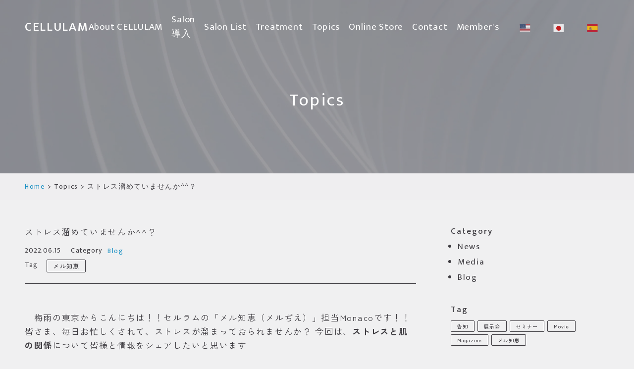

--- FILE ---
content_type: text/html; charset=UTF-8
request_url: https://cellulam.co/blog/%E3%82%B9%E3%83%88%E3%83%AC%E3%82%B9%E6%BA%9C%E3%82%81%E3%81%A6%E3%81%84%E3%81%BE%E3%81%9B%E3%82%93%E3%81%8B%EF%BC%9F/
body_size: 16958
content:
<!DOCTYPE html>
<html lang="ja">
<head>
    <meta charset="UTF-8">
    <meta name="viewport" content="width=device-width, initial-scale=1.0">
    <meta http-equiv="X-UA-Compatible" content="ie=edge">
    <meta name="description" content="最先端の特許技術で細胞レベルから蘇る、これまでに無い体験を揺るぎない美と健康を追求するあなたへご提供いたします。">
    <title>ストレス溜めていませんか^^？ - CELLULAM Official - セルラム 公式</title>

		<!-- All in One SEO 4.9.3 - aioseo.com -->
	<meta name="description" content="梅雨の東京からこんにちは！！セルラムの「メル知恵（メルぢえ）」担当Monacoです！！皆さま、毎日お忙しくさ" />
	<meta name="robots" content="max-image-preview:large" />
	<meta name="author" content="TeamCellulam"/>
	<link rel="canonical" href="https://cellulam.co/blog/%e3%82%b9%e3%83%88%e3%83%ac%e3%82%b9%e6%ba%9c%e3%82%81%e3%81%a6%e3%81%84%e3%81%be%e3%81%9b%e3%82%93%e3%81%8b%ef%bc%9f/" />
	<meta name="generator" content="All in One SEO (AIOSEO) 4.9.3" />
		<meta property="og:locale" content="ja_JP" />
		<meta property="og:site_name" content="CELLULAM Official - セルラム 公式 - 細胞から蘇る、これまでに無い体験を。" />
		<meta property="og:type" content="article" />
		<meta property="og:title" content="ストレス溜めていませんか^^？ - CELLULAM Official - セルラム 公式" />
		<meta property="og:description" content="梅雨の東京からこんにちは！！セルラムの「メル知恵（メルぢえ）」担当Monacoです！！皆さま、毎日お忙しくさ" />
		<meta property="og:url" content="https://cellulam.co/blog/%e3%82%b9%e3%83%88%e3%83%ac%e3%82%b9%e6%ba%9c%e3%82%81%e3%81%a6%e3%81%84%e3%81%be%e3%81%9b%e3%82%93%e3%81%8b%ef%bc%9f/" />
		<meta property="og:image" content="https://cellulam.co/dev/wp-content/uploads/2022/11/cellulam.jpg" />
		<meta property="og:image:secure_url" content="https://cellulam.co/dev/wp-content/uploads/2022/11/cellulam.jpg" />
		<meta property="og:image:width" content="450" />
		<meta property="og:image:height" content="300" />
		<meta property="article:published_time" content="2022-06-15T08:26:00+00:00" />
		<meta property="article:modified_time" content="2022-11-17T06:10:42+00:00" />
		<meta property="article:publisher" content="https://www.facebook.com/teamcellulam/" />
		<meta name="twitter:card" content="summary_large_image" />
		<meta name="twitter:title" content="ストレス溜めていませんか^^？ - CELLULAM Official - セルラム 公式" />
		<meta name="twitter:description" content="梅雨の東京からこんにちは！！セルラムの「メル知恵（メルぢえ）」担当Monacoです！！皆さま、毎日お忙しくさ" />
		<meta name="twitter:image" content="https://cellulam.co/dev/wp-content/uploads/2022/11/cellulam.jpg" />
		<script type="application/ld+json" class="aioseo-schema">
			{"@context":"https:\/\/schema.org","@graph":[{"@type":"BlogPosting","@id":"https:\/\/cellulam.co\/blog\/%e3%82%b9%e3%83%88%e3%83%ac%e3%82%b9%e6%ba%9c%e3%82%81%e3%81%a6%e3%81%84%e3%81%be%e3%81%9b%e3%82%93%e3%81%8b%ef%bc%9f\/#blogposting","name":"\u30b9\u30c8\u30ec\u30b9\u6e9c\u3081\u3066\u3044\u307e\u305b\u3093\u304b^^\uff1f - CELLULAM Official - \u30bb\u30eb\u30e9\u30e0 \u516c\u5f0f","headline":"\u30b9\u30c8\u30ec\u30b9\u6e9c\u3081\u3066\u3044\u307e\u305b\u3093\u304b^^\uff1f","author":{"@id":"https:\/\/cellulam.co\/author\/cellulam-co\/#author"},"publisher":{"@id":"https:\/\/cellulam.co\/#organization"},"image":{"@type":"ImageObject","url":"https:\/\/cellulam.co\/dev\/wp-content\/uploads\/2022\/10\/rectangle_large_type_2_fac16e3713fad9cfa539eec39ca9f8ff.webp","width":800,"height":419},"datePublished":"2022-06-15T08:26:00+09:00","dateModified":"2022-11-17T15:10:42+09:00","inLanguage":"ja","mainEntityOfPage":{"@id":"https:\/\/cellulam.co\/blog\/%e3%82%b9%e3%83%88%e3%83%ac%e3%82%b9%e6%ba%9c%e3%82%81%e3%81%a6%e3%81%84%e3%81%be%e3%81%9b%e3%82%93%e3%81%8b%ef%bc%9f\/#webpage"},"isPartOf":{"@id":"https:\/\/cellulam.co\/blog\/%e3%82%b9%e3%83%88%e3%83%ac%e3%82%b9%e6%ba%9c%e3%82%81%e3%81%a6%e3%81%84%e3%81%be%e3%81%9b%e3%82%93%e3%81%8b%ef%bc%9f\/#webpage"},"articleSection":"Blog, \u30e1\u30eb\u77e5\u6075"},{"@type":"BreadcrumbList","@id":"https:\/\/cellulam.co\/blog\/%e3%82%b9%e3%83%88%e3%83%ac%e3%82%b9%e6%ba%9c%e3%82%81%e3%81%a6%e3%81%84%e3%81%be%e3%81%9b%e3%82%93%e3%81%8b%ef%bc%9f\/#breadcrumblist","itemListElement":[{"@type":"ListItem","@id":"https:\/\/cellulam.co#listItem","position":1,"name":"\u30db\u30fc\u30e0","item":"https:\/\/cellulam.co","nextItem":{"@type":"ListItem","@id":"https:\/\/cellulam.co\/category\/blog\/#listItem","name":"Blog"}},{"@type":"ListItem","@id":"https:\/\/cellulam.co\/category\/blog\/#listItem","position":2,"name":"Blog","item":"https:\/\/cellulam.co\/category\/blog\/","nextItem":{"@type":"ListItem","@id":"https:\/\/cellulam.co\/blog\/%e3%82%b9%e3%83%88%e3%83%ac%e3%82%b9%e6%ba%9c%e3%82%81%e3%81%a6%e3%81%84%e3%81%be%e3%81%9b%e3%82%93%e3%81%8b%ef%bc%9f\/#listItem","name":"\u30b9\u30c8\u30ec\u30b9\u6e9c\u3081\u3066\u3044\u307e\u305b\u3093\u304b^^\uff1f"},"previousItem":{"@type":"ListItem","@id":"https:\/\/cellulam.co#listItem","name":"\u30db\u30fc\u30e0"}},{"@type":"ListItem","@id":"https:\/\/cellulam.co\/blog\/%e3%82%b9%e3%83%88%e3%83%ac%e3%82%b9%e6%ba%9c%e3%82%81%e3%81%a6%e3%81%84%e3%81%be%e3%81%9b%e3%82%93%e3%81%8b%ef%bc%9f\/#listItem","position":3,"name":"\u30b9\u30c8\u30ec\u30b9\u6e9c\u3081\u3066\u3044\u307e\u305b\u3093\u304b^^\uff1f","previousItem":{"@type":"ListItem","@id":"https:\/\/cellulam.co\/category\/blog\/#listItem","name":"Blog"}}]},{"@type":"Organization","@id":"https:\/\/cellulam.co\/#organization","name":"CELLULAM Official - \u30bb\u30eb\u30e9\u30e0 \u516c\u5f0f","description":"\u7d30\u80de\u304b\u3089\u8607\u308b\u3001\u3053\u308c\u307e\u3067\u306b\u7121\u3044\u4f53\u9a13\u3092\u3002","url":"https:\/\/cellulam.co\/","logo":{"@type":"ImageObject","url":"https:\/\/cellulam.co\/dev\/wp-content\/uploads\/2022\/10\/favicon-1.jpg","@id":"https:\/\/cellulam.co\/blog\/%e3%82%b9%e3%83%88%e3%83%ac%e3%82%b9%e6%ba%9c%e3%82%81%e3%81%a6%e3%81%84%e3%81%be%e3%81%9b%e3%82%93%e3%81%8b%ef%bc%9f\/#organizationLogo","width":512,"height":512},"image":{"@id":"https:\/\/cellulam.co\/blog\/%e3%82%b9%e3%83%88%e3%83%ac%e3%82%b9%e6%ba%9c%e3%82%81%e3%81%a6%e3%81%84%e3%81%be%e3%81%9b%e3%82%93%e3%81%8b%ef%bc%9f\/#organizationLogo"},"sameAs":["https:\/\/www.facebook.com\/teamcellulam\/","https:\/\/www.instagram.com\/cellulambeautysystems\/"]},{"@type":"Person","@id":"https:\/\/cellulam.co\/author\/cellulam-co\/#author","url":"https:\/\/cellulam.co\/author\/cellulam-co\/","name":"TeamCellulam"},{"@type":"WebPage","@id":"https:\/\/cellulam.co\/blog\/%e3%82%b9%e3%83%88%e3%83%ac%e3%82%b9%e6%ba%9c%e3%82%81%e3%81%a6%e3%81%84%e3%81%be%e3%81%9b%e3%82%93%e3%81%8b%ef%bc%9f\/#webpage","url":"https:\/\/cellulam.co\/blog\/%e3%82%b9%e3%83%88%e3%83%ac%e3%82%b9%e6%ba%9c%e3%82%81%e3%81%a6%e3%81%84%e3%81%be%e3%81%9b%e3%82%93%e3%81%8b%ef%bc%9f\/","name":"\u30b9\u30c8\u30ec\u30b9\u6e9c\u3081\u3066\u3044\u307e\u305b\u3093\u304b^^\uff1f - CELLULAM Official - \u30bb\u30eb\u30e9\u30e0 \u516c\u5f0f","description":"\u6885\u96e8\u306e\u6771\u4eac\u304b\u3089\u3053\u3093\u306b\u3061\u306f\uff01\uff01\u30bb\u30eb\u30e9\u30e0\u306e\u300c\u30e1\u30eb\u77e5\u6075\uff08\u30e1\u30eb\u3062\u3048\uff09\u300d\u62c5\u5f53Monaco\u3067\u3059\uff01\uff01\u7686\u3055\u307e\u3001\u6bce\u65e5\u304a\u5fd9\u3057\u304f\u3055","inLanguage":"ja","isPartOf":{"@id":"https:\/\/cellulam.co\/#website"},"breadcrumb":{"@id":"https:\/\/cellulam.co\/blog\/%e3%82%b9%e3%83%88%e3%83%ac%e3%82%b9%e6%ba%9c%e3%82%81%e3%81%a6%e3%81%84%e3%81%be%e3%81%9b%e3%82%93%e3%81%8b%ef%bc%9f\/#breadcrumblist"},"author":{"@id":"https:\/\/cellulam.co\/author\/cellulam-co\/#author"},"creator":{"@id":"https:\/\/cellulam.co\/author\/cellulam-co\/#author"},"image":{"@type":"ImageObject","url":"https:\/\/cellulam.co\/dev\/wp-content\/uploads\/2022\/10\/rectangle_large_type_2_fac16e3713fad9cfa539eec39ca9f8ff.webp","@id":"https:\/\/cellulam.co\/blog\/%e3%82%b9%e3%83%88%e3%83%ac%e3%82%b9%e6%ba%9c%e3%82%81%e3%81%a6%e3%81%84%e3%81%be%e3%81%9b%e3%82%93%e3%81%8b%ef%bc%9f\/#mainImage","width":800,"height":419},"primaryImageOfPage":{"@id":"https:\/\/cellulam.co\/blog\/%e3%82%b9%e3%83%88%e3%83%ac%e3%82%b9%e6%ba%9c%e3%82%81%e3%81%a6%e3%81%84%e3%81%be%e3%81%9b%e3%82%93%e3%81%8b%ef%bc%9f\/#mainImage"},"datePublished":"2022-06-15T08:26:00+09:00","dateModified":"2022-11-17T15:10:42+09:00"},{"@type":"WebSite","@id":"https:\/\/cellulam.co\/#website","url":"https:\/\/cellulam.co\/","name":"CELLULAM Official - \u30bb\u30eb\u30e9\u30e0 \u516c\u5f0f","description":"\u7d30\u80de\u304b\u3089\u8607\u308b\u3001\u3053\u308c\u307e\u3067\u306b\u7121\u3044\u4f53\u9a13\u3092\u3002","inLanguage":"ja","publisher":{"@id":"https:\/\/cellulam.co\/#organization"}}]}
		</script>
		<!-- All in One SEO -->

<link rel='dns-prefetch' href='//cdnjs.cloudflare.com' />
<link rel='dns-prefetch' href='//use.fontawesome.com' />
<link rel='dns-prefetch' href='//fonts.googleapis.com' />
<link rel="alternate" type="application/rss+xml" title="CELLULAM Official - セルラム 公式 &raquo; フィード" href="https://cellulam.co/feed/" />
<link rel="alternate" type="application/rss+xml" title="CELLULAM Official - セルラム 公式 &raquo; コメントフィード" href="https://cellulam.co/comments/feed/" />
<script type="text/javascript">
/* <![CDATA[ */
window._wpemojiSettings = {"baseUrl":"https:\/\/s.w.org\/images\/core\/emoji\/15.0.3\/72x72\/","ext":".png","svgUrl":"https:\/\/s.w.org\/images\/core\/emoji\/15.0.3\/svg\/","svgExt":".svg","source":{"concatemoji":"https:\/\/cellulam.co\/dev\/wp-includes\/js\/wp-emoji-release.min.js?ver=6.6.2"}};
/*! This file is auto-generated */
!function(i,n){var o,s,e;function c(e){try{var t={supportTests:e,timestamp:(new Date).valueOf()};sessionStorage.setItem(o,JSON.stringify(t))}catch(e){}}function p(e,t,n){e.clearRect(0,0,e.canvas.width,e.canvas.height),e.fillText(t,0,0);var t=new Uint32Array(e.getImageData(0,0,e.canvas.width,e.canvas.height).data),r=(e.clearRect(0,0,e.canvas.width,e.canvas.height),e.fillText(n,0,0),new Uint32Array(e.getImageData(0,0,e.canvas.width,e.canvas.height).data));return t.every(function(e,t){return e===r[t]})}function u(e,t,n){switch(t){case"flag":return n(e,"\ud83c\udff3\ufe0f\u200d\u26a7\ufe0f","\ud83c\udff3\ufe0f\u200b\u26a7\ufe0f")?!1:!n(e,"\ud83c\uddfa\ud83c\uddf3","\ud83c\uddfa\u200b\ud83c\uddf3")&&!n(e,"\ud83c\udff4\udb40\udc67\udb40\udc62\udb40\udc65\udb40\udc6e\udb40\udc67\udb40\udc7f","\ud83c\udff4\u200b\udb40\udc67\u200b\udb40\udc62\u200b\udb40\udc65\u200b\udb40\udc6e\u200b\udb40\udc67\u200b\udb40\udc7f");case"emoji":return!n(e,"\ud83d\udc26\u200d\u2b1b","\ud83d\udc26\u200b\u2b1b")}return!1}function f(e,t,n){var r="undefined"!=typeof WorkerGlobalScope&&self instanceof WorkerGlobalScope?new OffscreenCanvas(300,150):i.createElement("canvas"),a=r.getContext("2d",{willReadFrequently:!0}),o=(a.textBaseline="top",a.font="600 32px Arial",{});return e.forEach(function(e){o[e]=t(a,e,n)}),o}function t(e){var t=i.createElement("script");t.src=e,t.defer=!0,i.head.appendChild(t)}"undefined"!=typeof Promise&&(o="wpEmojiSettingsSupports",s=["flag","emoji"],n.supports={everything:!0,everythingExceptFlag:!0},e=new Promise(function(e){i.addEventListener("DOMContentLoaded",e,{once:!0})}),new Promise(function(t){var n=function(){try{var e=JSON.parse(sessionStorage.getItem(o));if("object"==typeof e&&"number"==typeof e.timestamp&&(new Date).valueOf()<e.timestamp+604800&&"object"==typeof e.supportTests)return e.supportTests}catch(e){}return null}();if(!n){if("undefined"!=typeof Worker&&"undefined"!=typeof OffscreenCanvas&&"undefined"!=typeof URL&&URL.createObjectURL&&"undefined"!=typeof Blob)try{var e="postMessage("+f.toString()+"("+[JSON.stringify(s),u.toString(),p.toString()].join(",")+"));",r=new Blob([e],{type:"text/javascript"}),a=new Worker(URL.createObjectURL(r),{name:"wpTestEmojiSupports"});return void(a.onmessage=function(e){c(n=e.data),a.terminate(),t(n)})}catch(e){}c(n=f(s,u,p))}t(n)}).then(function(e){for(var t in e)n.supports[t]=e[t],n.supports.everything=n.supports.everything&&n.supports[t],"flag"!==t&&(n.supports.everythingExceptFlag=n.supports.everythingExceptFlag&&n.supports[t]);n.supports.everythingExceptFlag=n.supports.everythingExceptFlag&&!n.supports.flag,n.DOMReady=!1,n.readyCallback=function(){n.DOMReady=!0}}).then(function(){return e}).then(function(){var e;n.supports.everything||(n.readyCallback(),(e=n.source||{}).concatemoji?t(e.concatemoji):e.wpemoji&&e.twemoji&&(t(e.twemoji),t(e.wpemoji)))}))}((window,document),window._wpemojiSettings);
/* ]]> */
</script>
<link rel='stylesheet' id='gtranslate-style-css' href='https://cellulam.co/dev/wp-content/plugins/gtranslate/gtranslate-style16.css?ver=6.6.2' type='text/css' media='all' />
<style id='wp-emoji-styles-inline-css' type='text/css'>

	img.wp-smiley, img.emoji {
		display: inline !important;
		border: none !important;
		box-shadow: none !important;
		height: 1em !important;
		width: 1em !important;
		margin: 0 0.07em !important;
		vertical-align: -0.1em !important;
		background: none !important;
		padding: 0 !important;
	}
</style>
<link rel='stylesheet' id='wp-block-library-css' href='https://cellulam.co/dev/wp-includes/css/dist/block-library/style.min.css?ver=6.6.2' type='text/css' media='all' />
<link rel='stylesheet' id='aioseo/css/src/vue/standalone/blocks/table-of-contents/global.scss-css' href='https://cellulam.co/dev/wp-content/plugins/all-in-one-seo-pack/dist/Lite/assets/css/table-of-contents/global.e90f6d47.css?ver=4.9.3' type='text/css' media='all' />
<link rel='stylesheet' id='amazon-payments-advanced-blocks-log-out-banner-css' href='https://cellulam.co/dev/wp-content/plugins/woocommerce-gateway-amazon-payments-advanced/build/js/blocks/log-out-banner/style-index.css?ver=7b7a8388c5cd363f116c' type='text/css' media='all' />
<style id='classic-theme-styles-inline-css' type='text/css'>
/*! This file is auto-generated */
.wp-block-button__link{color:#fff;background-color:#32373c;border-radius:9999px;box-shadow:none;text-decoration:none;padding:calc(.667em + 2px) calc(1.333em + 2px);font-size:1.125em}.wp-block-file__button{background:#32373c;color:#fff;text-decoration:none}
</style>
<style id='global-styles-inline-css' type='text/css'>
:root{--wp--preset--aspect-ratio--square: 1;--wp--preset--aspect-ratio--4-3: 4/3;--wp--preset--aspect-ratio--3-4: 3/4;--wp--preset--aspect-ratio--3-2: 3/2;--wp--preset--aspect-ratio--2-3: 2/3;--wp--preset--aspect-ratio--16-9: 16/9;--wp--preset--aspect-ratio--9-16: 9/16;--wp--preset--color--black: #000000;--wp--preset--color--cyan-bluish-gray: #abb8c3;--wp--preset--color--white: #ffffff;--wp--preset--color--pale-pink: #f78da7;--wp--preset--color--vivid-red: #cf2e2e;--wp--preset--color--luminous-vivid-orange: #ff6900;--wp--preset--color--luminous-vivid-amber: #fcb900;--wp--preset--color--light-green-cyan: #7bdcb5;--wp--preset--color--vivid-green-cyan: #00d084;--wp--preset--color--pale-cyan-blue: #8ed1fc;--wp--preset--color--vivid-cyan-blue: #0693e3;--wp--preset--color--vivid-purple: #9b51e0;--wp--preset--gradient--vivid-cyan-blue-to-vivid-purple: linear-gradient(135deg,rgba(6,147,227,1) 0%,rgb(155,81,224) 100%);--wp--preset--gradient--light-green-cyan-to-vivid-green-cyan: linear-gradient(135deg,rgb(122,220,180) 0%,rgb(0,208,130) 100%);--wp--preset--gradient--luminous-vivid-amber-to-luminous-vivid-orange: linear-gradient(135deg,rgba(252,185,0,1) 0%,rgba(255,105,0,1) 100%);--wp--preset--gradient--luminous-vivid-orange-to-vivid-red: linear-gradient(135deg,rgba(255,105,0,1) 0%,rgb(207,46,46) 100%);--wp--preset--gradient--very-light-gray-to-cyan-bluish-gray: linear-gradient(135deg,rgb(238,238,238) 0%,rgb(169,184,195) 100%);--wp--preset--gradient--cool-to-warm-spectrum: linear-gradient(135deg,rgb(74,234,220) 0%,rgb(151,120,209) 20%,rgb(207,42,186) 40%,rgb(238,44,130) 60%,rgb(251,105,98) 80%,rgb(254,248,76) 100%);--wp--preset--gradient--blush-light-purple: linear-gradient(135deg,rgb(255,206,236) 0%,rgb(152,150,240) 100%);--wp--preset--gradient--blush-bordeaux: linear-gradient(135deg,rgb(254,205,165) 0%,rgb(254,45,45) 50%,rgb(107,0,62) 100%);--wp--preset--gradient--luminous-dusk: linear-gradient(135deg,rgb(255,203,112) 0%,rgb(199,81,192) 50%,rgb(65,88,208) 100%);--wp--preset--gradient--pale-ocean: linear-gradient(135deg,rgb(255,245,203) 0%,rgb(182,227,212) 50%,rgb(51,167,181) 100%);--wp--preset--gradient--electric-grass: linear-gradient(135deg,rgb(202,248,128) 0%,rgb(113,206,126) 100%);--wp--preset--gradient--midnight: linear-gradient(135deg,rgb(2,3,129) 0%,rgb(40,116,252) 100%);--wp--preset--font-size--small: 13px;--wp--preset--font-size--medium: 20px;--wp--preset--font-size--large: 36px;--wp--preset--font-size--x-large: 42px;--wp--preset--spacing--20: 0.44rem;--wp--preset--spacing--30: 0.67rem;--wp--preset--spacing--40: 1rem;--wp--preset--spacing--50: 1.5rem;--wp--preset--spacing--60: 2.25rem;--wp--preset--spacing--70: 3.38rem;--wp--preset--spacing--80: 5.06rem;--wp--preset--shadow--natural: 6px 6px 9px rgba(0, 0, 0, 0.2);--wp--preset--shadow--deep: 12px 12px 50px rgba(0, 0, 0, 0.4);--wp--preset--shadow--sharp: 6px 6px 0px rgba(0, 0, 0, 0.2);--wp--preset--shadow--outlined: 6px 6px 0px -3px rgba(255, 255, 255, 1), 6px 6px rgba(0, 0, 0, 1);--wp--preset--shadow--crisp: 6px 6px 0px rgba(0, 0, 0, 1);}:where(.is-layout-flex){gap: 0.5em;}:where(.is-layout-grid){gap: 0.5em;}body .is-layout-flex{display: flex;}.is-layout-flex{flex-wrap: wrap;align-items: center;}.is-layout-flex > :is(*, div){margin: 0;}body .is-layout-grid{display: grid;}.is-layout-grid > :is(*, div){margin: 0;}:where(.wp-block-columns.is-layout-flex){gap: 2em;}:where(.wp-block-columns.is-layout-grid){gap: 2em;}:where(.wp-block-post-template.is-layout-flex){gap: 1.25em;}:where(.wp-block-post-template.is-layout-grid){gap: 1.25em;}.has-black-color{color: var(--wp--preset--color--black) !important;}.has-cyan-bluish-gray-color{color: var(--wp--preset--color--cyan-bluish-gray) !important;}.has-white-color{color: var(--wp--preset--color--white) !important;}.has-pale-pink-color{color: var(--wp--preset--color--pale-pink) !important;}.has-vivid-red-color{color: var(--wp--preset--color--vivid-red) !important;}.has-luminous-vivid-orange-color{color: var(--wp--preset--color--luminous-vivid-orange) !important;}.has-luminous-vivid-amber-color{color: var(--wp--preset--color--luminous-vivid-amber) !important;}.has-light-green-cyan-color{color: var(--wp--preset--color--light-green-cyan) !important;}.has-vivid-green-cyan-color{color: var(--wp--preset--color--vivid-green-cyan) !important;}.has-pale-cyan-blue-color{color: var(--wp--preset--color--pale-cyan-blue) !important;}.has-vivid-cyan-blue-color{color: var(--wp--preset--color--vivid-cyan-blue) !important;}.has-vivid-purple-color{color: var(--wp--preset--color--vivid-purple) !important;}.has-black-background-color{background-color: var(--wp--preset--color--black) !important;}.has-cyan-bluish-gray-background-color{background-color: var(--wp--preset--color--cyan-bluish-gray) !important;}.has-white-background-color{background-color: var(--wp--preset--color--white) !important;}.has-pale-pink-background-color{background-color: var(--wp--preset--color--pale-pink) !important;}.has-vivid-red-background-color{background-color: var(--wp--preset--color--vivid-red) !important;}.has-luminous-vivid-orange-background-color{background-color: var(--wp--preset--color--luminous-vivid-orange) !important;}.has-luminous-vivid-amber-background-color{background-color: var(--wp--preset--color--luminous-vivid-amber) !important;}.has-light-green-cyan-background-color{background-color: var(--wp--preset--color--light-green-cyan) !important;}.has-vivid-green-cyan-background-color{background-color: var(--wp--preset--color--vivid-green-cyan) !important;}.has-pale-cyan-blue-background-color{background-color: var(--wp--preset--color--pale-cyan-blue) !important;}.has-vivid-cyan-blue-background-color{background-color: var(--wp--preset--color--vivid-cyan-blue) !important;}.has-vivid-purple-background-color{background-color: var(--wp--preset--color--vivid-purple) !important;}.has-black-border-color{border-color: var(--wp--preset--color--black) !important;}.has-cyan-bluish-gray-border-color{border-color: var(--wp--preset--color--cyan-bluish-gray) !important;}.has-white-border-color{border-color: var(--wp--preset--color--white) !important;}.has-pale-pink-border-color{border-color: var(--wp--preset--color--pale-pink) !important;}.has-vivid-red-border-color{border-color: var(--wp--preset--color--vivid-red) !important;}.has-luminous-vivid-orange-border-color{border-color: var(--wp--preset--color--luminous-vivid-orange) !important;}.has-luminous-vivid-amber-border-color{border-color: var(--wp--preset--color--luminous-vivid-amber) !important;}.has-light-green-cyan-border-color{border-color: var(--wp--preset--color--light-green-cyan) !important;}.has-vivid-green-cyan-border-color{border-color: var(--wp--preset--color--vivid-green-cyan) !important;}.has-pale-cyan-blue-border-color{border-color: var(--wp--preset--color--pale-cyan-blue) !important;}.has-vivid-cyan-blue-border-color{border-color: var(--wp--preset--color--vivid-cyan-blue) !important;}.has-vivid-purple-border-color{border-color: var(--wp--preset--color--vivid-purple) !important;}.has-vivid-cyan-blue-to-vivid-purple-gradient-background{background: var(--wp--preset--gradient--vivid-cyan-blue-to-vivid-purple) !important;}.has-light-green-cyan-to-vivid-green-cyan-gradient-background{background: var(--wp--preset--gradient--light-green-cyan-to-vivid-green-cyan) !important;}.has-luminous-vivid-amber-to-luminous-vivid-orange-gradient-background{background: var(--wp--preset--gradient--luminous-vivid-amber-to-luminous-vivid-orange) !important;}.has-luminous-vivid-orange-to-vivid-red-gradient-background{background: var(--wp--preset--gradient--luminous-vivid-orange-to-vivid-red) !important;}.has-very-light-gray-to-cyan-bluish-gray-gradient-background{background: var(--wp--preset--gradient--very-light-gray-to-cyan-bluish-gray) !important;}.has-cool-to-warm-spectrum-gradient-background{background: var(--wp--preset--gradient--cool-to-warm-spectrum) !important;}.has-blush-light-purple-gradient-background{background: var(--wp--preset--gradient--blush-light-purple) !important;}.has-blush-bordeaux-gradient-background{background: var(--wp--preset--gradient--blush-bordeaux) !important;}.has-luminous-dusk-gradient-background{background: var(--wp--preset--gradient--luminous-dusk) !important;}.has-pale-ocean-gradient-background{background: var(--wp--preset--gradient--pale-ocean) !important;}.has-electric-grass-gradient-background{background: var(--wp--preset--gradient--electric-grass) !important;}.has-midnight-gradient-background{background: var(--wp--preset--gradient--midnight) !important;}.has-small-font-size{font-size: var(--wp--preset--font-size--small) !important;}.has-medium-font-size{font-size: var(--wp--preset--font-size--medium) !important;}.has-large-font-size{font-size: var(--wp--preset--font-size--large) !important;}.has-x-large-font-size{font-size: var(--wp--preset--font-size--x-large) !important;}
:where(.wp-block-post-template.is-layout-flex){gap: 1.25em;}:where(.wp-block-post-template.is-layout-grid){gap: 1.25em;}
:where(.wp-block-columns.is-layout-flex){gap: 2em;}:where(.wp-block-columns.is-layout-grid){gap: 2em;}
:root :where(.wp-block-pullquote){font-size: 1.5em;line-height: 1.6;}
</style>
<link rel='stylesheet' id='contact-form-7-css' href='https://cellulam.co/dev/wp-content/plugins/contact-form-7/includes/css/styles.css?ver=6.0.6' type='text/css' media='all' />
<link rel='stylesheet' id='woocommerce-layout-css' href='https://cellulam.co/dev/wp-content/plugins/woocommerce/assets/css/woocommerce-layout.css?ver=9.8.6' type='text/css' media='all' />
<link rel='stylesheet' id='woocommerce-smallscreen-css' href='https://cellulam.co/dev/wp-content/plugins/woocommerce/assets/css/woocommerce-smallscreen.css?ver=9.8.6' type='text/css' media='only screen and (max-width: 768px)' />
<link rel='stylesheet' id='woocommerce-general-css' href='https://cellulam.co/dev/wp-content/plugins/woocommerce/assets/css/woocommerce.css?ver=9.8.6' type='text/css' media='all' />
<style id='woocommerce-inline-inline-css' type='text/css'>
.woocommerce form .form-row .required { visibility: visible; }
</style>
<link rel='stylesheet' id='brands-styles-css' href='https://cellulam.co/dev/wp-content/plugins/woocommerce/assets/css/brands.css?ver=9.8.6' type='text/css' media='all' />
<link rel='stylesheet' id='fontawesome-css' href='https://use.fontawesome.com/releases/v6.1.1/css/all.css?ver=6.1.1' type='text/css' media='all' />
<link rel='stylesheet' id='googlefont-css' href='https://fonts.googleapis.com/css2?family=Zen+Kaku+Gothic+New%3Awght%40300%3B400%3B500%3B700%3B900&#038;display=swap&#038;ver=all' type='text/css' media='all' />
<link rel='stylesheet' id='googlefont2-css' href='https://fonts.googleapis.com/css2?family=Zen+Kurenaido&#038;display=swap&#038;ver=all' type='text/css' media='all' />
<link rel='stylesheet' id='googlefont3-css' href='https://fonts.googleapis.com/css2?family=Mukta%3Awght%40200%3B300%3B400%3B500%3B600%3B700%3B800&#038;display=swap&#038;ver=all' type='text/css' media='all' />
<link rel='stylesheet' id='swipercss-css' href='https://cellulam.co/dev/wp-content/themes/cellulam/css/vender/swiper.min.css?ver=1669290402' type='text/css' media='all' />
<link rel='stylesheet' id='style-css' href='https://cellulam.co/dev/wp-content/themes/cellulam/css/style.css?ver=1673209257' type='text/css' media='all' />
<script type="text/javascript" src="https://cellulam.co/dev/wp-includes/js/jquery/jquery.min.js?ver=3.7.1" id="jquery-core-js"></script>
<script type="text/javascript" src="https://cellulam.co/dev/wp-includes/js/jquery/jquery-migrate.min.js?ver=3.4.1" id="jquery-migrate-js"></script>
<script type="text/javascript" src="https://cellulam.co/dev/wp-content/plugins/woocommerce/assets/js/jquery-blockui/jquery.blockUI.min.js?ver=2.7.0-wc.9.8.6" id="jquery-blockui-js" defer="defer" data-wp-strategy="defer"></script>
<script type="text/javascript" id="wc-add-to-cart-js-extra">
/* <![CDATA[ */
var wc_add_to_cart_params = {"ajax_url":"\/dev\/wp-admin\/admin-ajax.php","wc_ajax_url":"\/?wc-ajax=%%endpoint%%","i18n_view_cart":"\u304a\u8cb7\u3044\u7269\u30ab\u30b4\u3092\u8868\u793a","cart_url":"https:\/\/cellulam.co\/cart\/","is_cart":"","cart_redirect_after_add":"no"};
/* ]]> */
</script>
<script type="text/javascript" src="https://cellulam.co/dev/wp-content/plugins/woocommerce/assets/js/frontend/add-to-cart.min.js?ver=9.8.6" id="wc-add-to-cart-js" defer="defer" data-wp-strategy="defer"></script>
<script type="text/javascript" src="https://cellulam.co/dev/wp-content/plugins/woocommerce/assets/js/js-cookie/js.cookie.min.js?ver=2.1.4-wc.9.8.6" id="js-cookie-js" defer="defer" data-wp-strategy="defer"></script>
<script type="text/javascript" id="woocommerce-js-extra">
/* <![CDATA[ */
var woocommerce_params = {"ajax_url":"\/dev\/wp-admin\/admin-ajax.php","wc_ajax_url":"\/?wc-ajax=%%endpoint%%","i18n_password_show":"\u30d1\u30b9\u30ef\u30fc\u30c9\u3092\u8868\u793a","i18n_password_hide":"\u30d1\u30b9\u30ef\u30fc\u30c9\u3092\u96a0\u3059"};
/* ]]> */
</script>
<script type="text/javascript" src="https://cellulam.co/dev/wp-content/plugins/woocommerce/assets/js/frontend/woocommerce.min.js?ver=9.8.6" id="woocommerce-js" defer="defer" data-wp-strategy="defer"></script>
<script type="text/javascript" id="WCPAY_ASSETS-js-extra">
/* <![CDATA[ */
var wcpayAssets = {"url":"https:\/\/cellulam.co\/dev\/wp-content\/plugins\/woocommerce-payments\/dist\/"};
/* ]]> */
</script>
<script type="text/javascript" src="https://cdnjs.cloudflare.com/ajax/libs/gsap/3.10.4/gsap.min.js?ver=1" id="gsap-js"></script>
<script type="text/javascript" src="https://cdnjs.cloudflare.com/ajax/libs/gsap/3.10.4/ScrollTrigger.min.js?ver=1" id="trigger-js"></script>
<link rel="https://api.w.org/" href="https://cellulam.co/wp-json/" /><link rel="alternate" title="JSON" type="application/json" href="https://cellulam.co/wp-json/wp/v2/posts/53" /><link rel="EditURI" type="application/rsd+xml" title="RSD" href="https://cellulam.co/dev/xmlrpc.php?rsd" />
<meta name="generator" content="WordPress 6.6.2" />
<meta name="generator" content="WooCommerce 9.8.6" />
<link rel='shortlink' href='https://cellulam.co/?p=53' />
<link rel="alternate" title="oEmbed (JSON)" type="application/json+oembed" href="https://cellulam.co/wp-json/oembed/1.0/embed?url=https%3A%2F%2Fcellulam.co%2Fblog%2F%25e3%2582%25b9%25e3%2583%2588%25e3%2583%25ac%25e3%2582%25b9%25e6%25ba%259c%25e3%2582%2581%25e3%2581%25a6%25e3%2581%2584%25e3%2581%25be%25e3%2581%259b%25e3%2582%2593%25e3%2581%258b%25ef%25bc%259f%2F" />
<link rel="alternate" title="oEmbed (XML)" type="text/xml+oembed" href="https://cellulam.co/wp-json/oembed/1.0/embed?url=https%3A%2F%2Fcellulam.co%2Fblog%2F%25e3%2582%25b9%25e3%2583%2588%25e3%2583%25ac%25e3%2582%25b9%25e6%25ba%259c%25e3%2582%2581%25e3%2581%25a6%25e3%2581%2584%25e3%2581%25be%25e3%2581%259b%25e3%2582%2593%25e3%2581%258b%25ef%25bc%259f%2F&#038;format=xml" />
	<noscript><style>.woocommerce-product-gallery{ opacity: 1 !important; }</style></noscript>
	<link rel="icon" href="https://cellulam.co/dev/wp-content/uploads/2022/10/cropped-favicon-1-32x32.jpg" sizes="32x32" />
<link rel="icon" href="https://cellulam.co/dev/wp-content/uploads/2022/10/cropped-favicon-1-192x192.jpg" sizes="192x192" />
<link rel="apple-touch-icon" href="https://cellulam.co/dev/wp-content/uploads/2022/10/cropped-favicon-1-180x180.jpg" />
<meta name="msapplication-TileImage" content="https://cellulam.co/dev/wp-content/uploads/2022/10/cropped-favicon-1-270x270.jpg" />
    <!-- Google Tag Manager -->
<script>(function(w,d,s,l,i){w[l]=w[l]||[];w[l].push({'gtm.start':
new Date().getTime(),event:'gtm.js'});var f=d.getElementsByTagName(s)[0],
j=d.createElement(s),dl=l!='dataLayer'?'&l='+l:'';j.async=true;j.src=
'https://www.googletagmanager.com/gtm.js?id='+i+dl;f.parentNode.insertBefore(j,f);
})(window,document,'script','dataLayer','GTM-N9K3MHT');</script>
<!-- End Google Tag Manager -->
</head>
<body>
  <!-- Google Tag Manager (noscript) -->
<noscript><iframe src="https://www.googletagmanager.com/ns.html?id=GTM-N9K3MHT"
height="0" width="0" style="display:none;visibility:hidden"></iframe></noscript>
<!-- End Google Tag Manager (noscript) -->
    <header class="l-header">
        <div class="l-header__inner u-column">
            <h2 class="l-header__logo"><a href="https://cellulam.co/" class="l-header__logoLink ff-eng u-colorWh u-fw500 u-fs25 u-uppercase">cellulam</a><!-- /l-header__logoLink --></h2><!-- /l-header__logo -->
            <div class="l-header__burger u-hidden-pc">
                <div class="l-header__burgerInline"></div><!-- /l-header__burgerInline -->
                <div class="l-header__burgerInline2"></div><!-- /l-header__burgerInline2 -->
            </div><!-- /l-header__burger -->
            <nav class="l-header__nav">
                <div class="l-header__navScroll">
                    <ul class="l-header__navList u-column">
                        <li class="l-header__logo2 u-hidden-pc u-tac"><a href="https://cellulam.co/" class="l-header__logoLink2 ff-eng u-fw500 u-fs25 u-uppercase">cellulam</a><!-- /l-header__logoLink --></li><!-- /l-header__logo2 -->
                        <li class="l-header__navItem"><a href="https://cellulam.co/about" class="l-header__navLink">about&nbsp;CELLULAM</a><!-- /l-header__navLink --></li><!-- /l-header__navItem -->
                        <li class="l-header__navItem"><a href="https://cellulam.co/salon" class="l-header__navLink">salon導入</a><!-- /l-header__navLink --></li><!-- /l-header__navItem -->
                        <li class="l-header__navItem"><a href="https://cellulam.co/treatment#salon" class="l-header__navLink">salon&nbsp;List</a><!-- /l-header__navLink --></li><!-- /l-header__navItem -->
                        <li class="l-header__navItem"><a href="https://cellulam.co/treatment" class="l-header__navLink">treatment</a><!-- /l-header__navLink --></li><!-- /l-header__navItem -->
                        <li class="l-header__navItem"><a href="https://cellulam.co/topics" class="l-header__navLink">topics</a><!-- /l-header__navLink --></li><!-- /l-header__navItem -->
                        <li class="l-header__navItem"><a href="https://cellulam.co/online" class="l-header__navLink">online&nbsp;Store</a><!-- /l-header__navLink --></li><!-- /l-header__navItem -->
                        <li class="l-header__navItem"><a href="https://cellulam.co/inquiry" class="l-header__navLink">contact</a><!-- /l-header__navLink --></li><!-- /l-header__navItem -->
                        <li class="l-header__navItem"><a href="https://cellulam.co/members" class="l-header__navLink">member's</a><!-- /l-header__navLink --></li><!-- /l-header__navItem -->
                        <li class="l-header__navItem u-column7">
                        <!-- GTranslate: https://gtranslate.io/ -->
<a href="#" onclick="doGTranslate('ja|en');return false;" title="English" class="glink nturl notranslate"><img src="//cellulam.co/dev/wp-content/plugins/gtranslate/flags/svg/en-us.svg" height="16" width="16" alt="English" /></a><a href="#" onclick="doGTranslate('ja|ja');return false;" title="Japanese" class="glink nturl notranslate"><img src="//cellulam.co/dev/wp-content/plugins/gtranslate/flags/svg/ja.svg" height="16" width="16" alt="Japanese" /></a><a href="#" onclick="doGTranslate('ja|es');return false;" title="Spanish" class="glink nturl notranslate"><img src="//cellulam.co/dev/wp-content/plugins/gtranslate/flags/svg/es.svg" height="16" width="16" alt="Spanish" /></a>
<style>a.glink img {margin-right:2px;}</style>
<style>#goog-gt-tt{display:none!important;}.goog-te-banner-frame{display:none!important;}.goog-te-menu-value:hover{text-decoration:none!important;}.goog-text-highlight{background-color:transparent!important;box-shadow:none!important;}body{top:0!important;}#google_translate_element2{display:none!important;}</style>
<div id="google_translate_element2"></div>
<script>function googleTranslateElementInit2() {new google.translate.TranslateElement({pageLanguage: 'ja',autoDisplay: false}, 'google_translate_element2');}if(!window.gt_translate_script){window.gt_translate_script=document.createElement('script');gt_translate_script.src='https://translate.google.com/translate_a/element.js?cb=googleTranslateElementInit2';document.body.appendChild(gt_translate_script);}</script>

<script>
function GTranslateGetCurrentLang() {var keyValue = document['cookie'].match('(^|;) ?googtrans=([^;]*)(;|$)');return keyValue ? keyValue[2].split('/')[2] : null;}
function GTranslateFireEvent(element,event){try{if(document.createEventObject){var evt=document.createEventObject();element.fireEvent('on'+event,evt)}else{var evt=document.createEvent('HTMLEvents');evt.initEvent(event,true,true);element.dispatchEvent(evt)}}catch(e){}}
function doGTranslate(lang_pair){if(lang_pair.value)lang_pair=lang_pair.value;if(lang_pair=='')return;var lang=lang_pair.split('|')[1];if(GTranslateGetCurrentLang() == null && lang == lang_pair.split('|')[0])return;if(typeof ga=='function'){ga('send', 'event', 'GTranslate', lang, location.hostname+location.pathname+location.search);}var teCombo;var sel=document.getElementsByTagName('select');for(var i=0;i<sel.length;i++)if(sel[i].className.indexOf('goog-te-combo')!=-1){teCombo=sel[i];break;}if(document.getElementById('google_translate_element2')==null||document.getElementById('google_translate_element2').innerHTML.length==0||teCombo.length==0||teCombo.innerHTML.length==0){setTimeout(function(){doGTranslate(lang_pair)},500)}else{teCombo.value=lang;GTranslateFireEvent(teCombo,'change');GTranslateFireEvent(teCombo,'change')}}
</script>
                        </li><!-- /l-header__navItem -->
                    </ul><!-- /l-header__navList -->
                </div><!-- /l-header__navScroll -->
            </nav><!-- /l-header__nav -->
        </div><!-- /l-header__inner -->
    </header><!-- /l-header -->
<div class="l-childFv l-childFv__news">
        <div class="l-childFv__cont u-tac">
            <h1 class="l-childFv__ttl ff-eng u-fs36 u-ls8">topics</h1><!-- /l-child__fvTtl -->
        </div><!-- /l-childFv__cont -->
    </div><!-- /l-childFv -->
    <div class="l-breadcrumb">
        <span><a href="https://cellulam.co/">home</a></span>
        <span><a href="https://cellulam.co/topics">topics</a></span>
        <span>
            <a href="https://cellulam.co/blog/%e3%82%b9%e3%83%88%e3%83%ac%e3%82%b9%e6%ba%9c%e3%82%81%e3%81%a6%e3%81%84%e3%81%be%e3%81%9b%e3%82%93%e3%81%8b%ef%bc%9f/">
            ストレス溜めていませんか^^？            </a>
        </span>
    </div><!-- /l-breadcrumb -->
    <main class="l-main2">
        <div class="l-single l-sect3">
            <div class="l-single__inner l-inner6 u-column12">
                <div class="l-single__wrapper">
                    <div class="l-single__cont">
                                                <!-- l-single__cont -->
                            <article class="l-single__contArea post-53 post type-post status-publish format-standard has-post-thumbnail hentry category-blog tag-4">
                            <!-- l-single-header -->
                            <div class="l-single__header">
                                <p class="l-single__ttl u-fs24">ストレス溜めていませんか^^？</p><!-- /l-single__ttl -->
                                <div class="l-single__infoBody ff-eng u-fs14 u-column10">
                                    <time class="l-single__infoPublished u-ls6" datetime="2022-06-15T08:26:00+09:00">2022.06.15</time><!-- /l-single__infoPublished -->
                                                                        <div class="l-single__infoCat u-ls8 u-column10"><span>Category</span><a href="https://cellulam.co/category/blog/">Blog</a></div><!-- /l-single__infoCat -->
                                                                    </div><!-- /l-single__infoBody -->
                                                                <div class="l-single__infoFooter ff-eng u-fs14 u-ls8 u-column14">
                                    <span>Tag</span>
                                                                                                                        <div class="l-single__infoTag c-btn6 u-fs12 u-ls10 u-column14"><a href="https://cellulam.co/tag/%e3%83%a1%e3%83%ab%e7%9f%a5%e6%81%b5/">メル知恵</a></div><!-- /l-single__infoTag -->
                                                                                                            </div><!-- /l-single__infoFooter -->
                            </div><!-- /l-single__header -->
                            <!-- l-single__body -->
                            <div class="l-single__body">
                                <p>　梅雨の東京からこんにちは！！セルラムの「メル知恵（メルぢえ）」担当Monacoです！！皆さま、毎日お忙しくされて、ストレスが溜まっておられませんか？ 今回は、<strong>ストレスと肌の関係</strong>について皆様と情報をシェアしたいと思います</p><p>　皮膚病の中には精神的なものが関係しているものがたくさんあります！例えば、精神的に緊張すると蕁麻疹が出る方もいますし、笑うことでアトピー性皮膚炎の症状が良くなるという研究報告もあります。あるアンケート結果では、ストレスを高頻度に感じている人の方が、自分は敏感肌だと認識するというものもあります。このように皮膚は私たちが日々感じている感情が表れてくるところと言えます。心配事があると顔色がよくなかったり、肌に生気がなくなってきたりしますよね？ 毎日ストレスを感じるような生活や、イライラしがちな生活を送ると、皮膚の状態自体が不安定になり、さまざまな刺激を受けやすくなってしまうのは間違い無いようです。</p><p>　ストレスに対して、体は、脳下垂体から<strong>副腎皮質ホルモン</strong>を分泌するよう指令を出し、血糖値を上げてエネルギーを燃焼させながら、そのストレスに勝とうと頑張りますが、副腎皮質ホルモンは<strong>ビタミンCを多く必要とする</strong>ため、強いストレスを感じているという方は、これが大幅に減っていっている可能性大！ビタミンCは、皆さんもご存知の通り美肌には欠かせない栄養素の一つです。水溶性ビタミンに分類されるビタミンCは、多めに摂取しても摂りすぎることがありませんので、摂取推奨量より多く摂る事で、ストレスに負けないメンタルと肌を目指しましょう&nbsp;当方のセルラムのトリートメントは、<strong>脳波もリラックス状態</strong>にしてくれますし、その際に使用する「Avenue」は、普段のスキンケア にも使える、<strong>ビタミンCたっぷりの美容ジェル</strong>です&nbsp;最近ストレスのせいか肌が荒れてるな、、、と思った時は、是非一度、お近くのセルラムサロンで施術を受けられてみてください</p><p>　現代に生きる私達は、ストレスを全て無くす事は難しいですが、少し楽観的に物事をみたり、たくさん笑ったり、美味しいフルーツを食べて、たくさんビタミンCを摂ったりしながら、ゆる〜く生きる事も時には大切かもしれませんね</p><p>　ではでは、また(^o^)/</p>                                                            </div><!-- /l-single__body -->
                                            <div class="pagination-single u-column15">
        <div class="pagination-single__l">
        <a class="pagination-single__lLink" href="https://cellulam.co/blog/%e9%96%a2%e6%9d%b1%e3%81%af%e6%a2%85%e9%9b%a8%e3%81%8c%e6%98%8e%e3%81%91%e3%81%be%e3%81%97%e3%81%9f%ef%bc%81/">&lt; 前の記事</a>
    </div>
        </div>
                    </div><!-- /l-single__cont -->
                </div><!-- /l-single__wrapper -->
                <aside class="l-sidebar">
    <div class="l-sidebar__cat">
        <p class="l-sidebar__ttlCat ff-eng u-fw500 u-fs18 u-ls12">Category</p><!-- /l-sidebar__ttl -->
        <ul class="l-sidebar__catList"><li><a href="https://cellulam.co/category/news/">News</a></li><li><a href="https://cellulam.co/category/media/">Media</a></li><li><a href="https://cellulam.co/category/blog/">Blog</a></li></ul>    </div><!-- /l-sidebar__cat -->
    <div class="l-sidebar__tag">
        <p class="l-sidebar__ttlTag ff-eng u-fw500 u-fs18 u-ls12">Tag</p><!-- /l-sidebar__ttl -->
        <ul class="l-sidebar__tagList ff c-btn6 u-fs10 u-ls10 u-column14"><li><a href="https://cellulam.co/tag/%e5%91%8a%e7%9f%a5/">告知</a></li><li><a href="https://cellulam.co/tag/%e5%b1%95%e7%a4%ba%e4%bc%9a/">展示会</a></li><li><a href="https://cellulam.co/tag/%e3%82%bb%e3%83%9f%e3%83%8a%e3%83%bc/">セミナー</a></li><li><a href="https://cellulam.co/tag/movie/">Movie</a></li><li><a href="https://cellulam.co/tag/magazine/">Magazine</a></li><li><a href="https://cellulam.co/tag/%e3%83%a1%e3%83%ab%e7%9f%a5%e6%81%b5/">メル知恵</a></li></ul><!-- /l-sidebar__tagList -->
    </div><!-- /l-sidebar__tag -->
    <div class="l-sidebar__recent">
        <p class="l-sidebar__ttlRecent ff-eng u-fw500 u-fs18 u-ls12">Recent</p><!-- /l-sidebar__ttl -->
                        <div class="l-sidebar__items">
             
            <article class="l-sidebar__post u-column13">
                <div class="l-sidebar__img">
                    <a href="https://cellulam.co/news/2025%e5%b9%b4%e3%81%ae%e7%be%8e%e5%ae%b9%e3%81%a8%e5%81%a5%e5%ba%b7%e3%81%ae%e7%b7%8f%e3%81%be%e3%81%a8%e3%82%81%ef%bc%81/">
                    <img width="1024" height="536" src="https://cellulam.co/dev/wp-content/uploads/2025/12/image-1024x536.png" class="attachment-large size-large wp-post-image" alt="" decoding="async" loading="lazy" srcset="https://cellulam.co/dev/wp-content/uploads/2025/12/image-1024x536.png 1024w, https://cellulam.co/dev/wp-content/uploads/2025/12/image-300x157.png 300w, https://cellulam.co/dev/wp-content/uploads/2025/12/image-768x402.png 768w, https://cellulam.co/dev/wp-content/uploads/2025/12/image-600x314.png 600w, https://cellulam.co/dev/wp-content/uploads/2025/12/image.png 1280w" sizes="(max-width: 1024px) 100vw, 1024px" />                    </a>
                </div><!-- /l-sidebar__img__img -->
                <div class="l-sidebar__postCont">
                    <time class="l-sidebar__postPublished ff-eng u-fs12 u-ls2" datetime="2025-12-31T09:52:13+09:00">2025.12.31</time><!-- /l-sidebar__postPublished -->
                    <p class="l-sidebar__postTtl u-fs14">
                        <a href="https://cellulam.co/news/2025%e5%b9%b4%e3%81%ae%e7%be%8e%e5%ae%b9%e3%81%a8%e5%81%a5%e5%ba%b7%e3%81%ae%e7%b7%8f%e3%81%be%e3%81%a8%e3%82%81%ef%bc%81/">
                        2025年の美容と健康の総まと...                        </a>
                    </p><!-- /l-sidebar__postTtl -->
                </div><!-- /l-sidebar__postCont -->
            </article><!-- /l-sidebar__post-->
             
            <article class="l-sidebar__post u-column13">
                <div class="l-sidebar__img">
                    <a href="https://cellulam.co/news/%e6%97%a5%e6%9c%ac%e5%b8%82%e5%a0%b4%e3%81%a7%e6%b3%a8%e7%9b%ae%e3%81%95%e3%82%8c%e3%82%8b%e7%be%8e%e5%ae%b9%e3%81%a8%e5%81%a5%e5%ba%b7%e3%81%ae%e6%b5%81%e3%82%8c/">
                    <img width="1024" height="536" src="https://cellulam.co/dev/wp-content/uploads/2025/11/image-1024x536.png" class="attachment-large size-large wp-post-image" alt="" decoding="async" loading="lazy" srcset="https://cellulam.co/dev/wp-content/uploads/2025/11/image-1024x536.png 1024w, https://cellulam.co/dev/wp-content/uploads/2025/11/image-300x157.png 300w, https://cellulam.co/dev/wp-content/uploads/2025/11/image-768x402.png 768w, https://cellulam.co/dev/wp-content/uploads/2025/11/image-600x314.png 600w, https://cellulam.co/dev/wp-content/uploads/2025/11/image.png 1280w" sizes="(max-width: 1024px) 100vw, 1024px" />                    </a>
                </div><!-- /l-sidebar__img__img -->
                <div class="l-sidebar__postCont">
                    <time class="l-sidebar__postPublished ff-eng u-fs12 u-ls2" datetime="2025-11-26T08:26:31+09:00">2025.11.26</time><!-- /l-sidebar__postPublished -->
                    <p class="l-sidebar__postTtl u-fs14">
                        <a href="https://cellulam.co/news/%e6%97%a5%e6%9c%ac%e5%b8%82%e5%a0%b4%e3%81%a7%e6%b3%a8%e7%9b%ae%e3%81%95%e3%82%8c%e3%82%8b%e7%be%8e%e5%ae%b9%e3%81%a8%e5%81%a5%e5%ba%b7%e3%81%ae%e6%b5%81%e3%82%8c/">
                        日本市場で注目される美容と健康...                        </a>
                    </p><!-- /l-sidebar__postTtl -->
                </div><!-- /l-sidebar__postCont -->
            </article><!-- /l-sidebar__post-->
             
            <article class="l-sidebar__post u-column13">
                <div class="l-sidebar__img">
                    <a href="https://cellulam.co/news/%e5%bf%83%e3%81%a8%e8%ba%ab%e4%bd%93%e3%81%ae%e5%ad%a3%e7%af%80%e3%81%ae%e8%aa%bf%e5%be%8b%e2%9c%a8/">
                    <img width="1024" height="536" src="https://cellulam.co/dev/wp-content/uploads/2025/10/image-1024x536.png" class="attachment-large size-large wp-post-image" alt="" decoding="async" loading="lazy" srcset="https://cellulam.co/dev/wp-content/uploads/2025/10/image-1024x536.png 1024w, https://cellulam.co/dev/wp-content/uploads/2025/10/image-300x157.png 300w, https://cellulam.co/dev/wp-content/uploads/2025/10/image-768x402.png 768w, https://cellulam.co/dev/wp-content/uploads/2025/10/image-600x314.png 600w, https://cellulam.co/dev/wp-content/uploads/2025/10/image.png 1280w" sizes="(max-width: 1024px) 100vw, 1024px" />                    </a>
                </div><!-- /l-sidebar__img__img -->
                <div class="l-sidebar__postCont">
                    <time class="l-sidebar__postPublished ff-eng u-fs12 u-ls2" datetime="2025-10-30T06:33:58+09:00">2025.10.30</time><!-- /l-sidebar__postPublished -->
                    <p class="l-sidebar__postTtl u-fs14">
                        <a href="https://cellulam.co/news/%e5%bf%83%e3%81%a8%e8%ba%ab%e4%bd%93%e3%81%ae%e5%ad%a3%e7%af%80%e3%81%ae%e8%aa%bf%e5%be%8b%e2%9c%a8/">
                        心と身体の季節の調律✨                        </a>
                    </p><!-- /l-sidebar__postTtl -->
                </div><!-- /l-sidebar__postCont -->
            </article><!-- /l-sidebar__post-->
             
            <article class="l-sidebar__post u-column13">
                <div class="l-sidebar__img">
                    <a href="https://cellulam.co/news/%e5%ad%a3%e7%af%80%e3%81%ae%e5%a4%89%e3%82%8f%e3%82%8a%e7%9b%ae%e3%81%ab%e7%96%b2%e3%82%8c%e3%82%84%e3%81%99%e3%81%84%e4%ba%ba%e3%81%ae%e3%81%9f%e3%82%81%e3%81%ae%e3%82%bb%e3%83%ab%e3%83%95%e3%82%b1/">
                    <img width="1024" height="536" src="https://cellulam.co/dev/wp-content/uploads/2025/09/image-1024x536.png" class="attachment-large size-large wp-post-image" alt="" decoding="async" loading="lazy" srcset="https://cellulam.co/dev/wp-content/uploads/2025/09/image-1024x536.png 1024w, https://cellulam.co/dev/wp-content/uploads/2025/09/image-300x157.png 300w, https://cellulam.co/dev/wp-content/uploads/2025/09/image-768x402.png 768w, https://cellulam.co/dev/wp-content/uploads/2025/09/image-600x314.png 600w, https://cellulam.co/dev/wp-content/uploads/2025/09/image.png 1200w" sizes="(max-width: 1024px) 100vw, 1024px" />                    </a>
                </div><!-- /l-sidebar__img__img -->
                <div class="l-sidebar__postCont">
                    <time class="l-sidebar__postPublished ff-eng u-fs12 u-ls2" datetime="2025-09-24T07:50:38+09:00">2025.09.24</time><!-- /l-sidebar__postPublished -->
                    <p class="l-sidebar__postTtl u-fs14">
                        <a href="https://cellulam.co/news/%e5%ad%a3%e7%af%80%e3%81%ae%e5%a4%89%e3%82%8f%e3%82%8a%e7%9b%ae%e3%81%ab%e7%96%b2%e3%82%8c%e3%82%84%e3%81%99%e3%81%84%e4%ba%ba%e3%81%ae%e3%81%9f%e3%82%81%e3%81%ae%e3%82%bb%e3%83%ab%e3%83%95%e3%82%b1/">
                        季節の変わり目に疲れやすい人の...                        </a>
                    </p><!-- /l-sidebar__postTtl -->
                </div><!-- /l-sidebar__postCont -->
            </article><!-- /l-sidebar__post-->
             
            <article class="l-sidebar__post u-column13">
                <div class="l-sidebar__img">
                    <a href="https://cellulam.co/news/%e7%8c%9b%e6%9a%91%e3%82%92%e7%be%8e%e3%81%97%e3%81%8f%e4%b9%97%e3%82%8a%e5%88%87%e3%82%8b%e3%81%9f%e3%82%81%e3%81%ae%e3%82%b5%e3%83%90%e3%82%a4%e3%83%90%e3%83%ab%e8%a1%93/">
                    <img width="1024" height="536" src="https://cellulam.co/dev/wp-content/uploads/2025/08/image-1024x536.png" class="attachment-large size-large wp-post-image" alt="" decoding="async" loading="lazy" srcset="https://cellulam.co/dev/wp-content/uploads/2025/08/image-1024x536.png 1024w, https://cellulam.co/dev/wp-content/uploads/2025/08/image-300x157.png 300w, https://cellulam.co/dev/wp-content/uploads/2025/08/image-768x402.png 768w, https://cellulam.co/dev/wp-content/uploads/2025/08/image-600x314.png 600w, https://cellulam.co/dev/wp-content/uploads/2025/08/image.png 1200w" sizes="(max-width: 1024px) 100vw, 1024px" />                    </a>
                </div><!-- /l-sidebar__img__img -->
                <div class="l-sidebar__postCont">
                    <time class="l-sidebar__postPublished ff-eng u-fs12 u-ls2" datetime="2025-08-27T07:54:40+09:00">2025.08.27</time><!-- /l-sidebar__postPublished -->
                    <p class="l-sidebar__postTtl u-fs14">
                        <a href="https://cellulam.co/news/%e7%8c%9b%e6%9a%91%e3%82%92%e7%be%8e%e3%81%97%e3%81%8f%e4%b9%97%e3%82%8a%e5%88%87%e3%82%8b%e3%81%9f%e3%82%81%e3%81%ae%e3%82%b5%e3%83%90%e3%82%a4%e3%83%90%e3%83%ab%e8%a1%93/">
                        猛暑を美しく乗り切るためのサバ...                        </a>
                    </p><!-- /l-sidebar__postTtl -->
                </div><!-- /l-sidebar__postCont -->
            </article><!-- /l-sidebar__post-->
                    </div><!-- /l-sidebar__items -->
         
    </div><!-- /l-sidebar__recent -->
</aside><!-- /l-sidebar -->            </div><!-- /l-single__inner -->
        </div><!-- /l-single -->
    </main><!-- /l-main2 -->
<footer class="l-footer l-footer2">
        <div class="l-footer__inner u-colorWh">
            <div class="l-footer__header u-column5">
                <section class="l-footer__company c-feature__cont">
                    <h2 class="c-primary-ttl l-footer__companyTtl">company</h2><!-- /c-primary-ttl -->
                    <dl class="l-footer__companyInfo">
                        <dt>office:</dt>
                        <dd>東京都港区高輪4-24-39</dd>
                        <dt>本部salon:</dt>
                        <dd>東京都港区高輪&nbsp;&nbsp;&nbsp;<br class="u-hidden-pc u-hidden-tab3">※品川駅高輪口より徒歩約5分。<br class="blank">高輪台駅A1出口より徒歩約10分。<br class="blank">プライベートサロンの為、<br class="blank">ご予約完了後、詳細をお知らせ致します。</dd>
                        <dt>our&nbsp;hours:</dt>
                        <dd>mon-fri&nbsp;09:00&nbsp;–&nbsp;19:00&nbsp;/&nbsp;<br class="u-hidden-pc u-hidden-tab3">sat-sun&nbsp;10:00&nbsp;–&nbsp;17:00&nbsp;&nbsp;&nbsp;<br class="u-hidden-pc u-hidden-tab3">※応相談</dd>
                    </dl><!-- /l-footer__companyInfo -->
                </section><!-- /l-footer__company -->
                <svg class="u-hidden-tab2" fill="none" height="130" viewBox="0 0 1 130" width="1" xmlns="http://www.w3.org/2000/svg"><path d="m0 0h1v130h-1z" fill="#ffffff"/></svg>
                <section class="l-footer__contact c-feature__cont2 u-tac">
                    <h2 class="c-primary-ttl l-footer__contactTtl">contact</h2><!-- /c-primary-ttl -->
                    <p class="l-footer__contactTxt u-lh16 u-fs20">”CELLULAM”で最高の体験を。<br class="blank">まずは気軽にお問い合わせください。</p><!-- /l-footer__contactTxt -->
                    <div class="l-footer__contactFooter u-column8">
                        <a href="https://cellulam.co/inquiry" class="c-btn">contact</a><!-- /c-btn -->
                    </div><!-- /l-footer__contactFooter -->
                </section><!-- /l-footer__contact -->
            </div><!-- /l-footer__header -->
            <div class="l-footer__body l-sect2">
                <ul class="l-footer__navList u-column16">
                    <li class="l-footer__navItem"><a href="https://cellulam.co/" class="l-footer__navLink">home</a><!-- /l-footer__navLink --></li><!-- /l-footer__navItem -->
                    <li class="l-footer__navItem"><a href="https://cellulam.co/about" class="l-footer__navLink">about&nbsp;CELLULAM</a><!-- /l-footer__navLink --></li><!-- /l-footer__navItem -->
                    <li class="l-footer__navItem"><a href="https://cellulam.co/salon" class="l-footer__navLink">salon導入</a><!-- /l-footer__navLink --></li><!-- /l-footer__navItem -->
                    <li class="l-footer__navItem"><a href="https://cellulam.co/treatment#salon" class="l-footer__navLink">salon&nbsp;List</a><!-- /l-footer__navLink --></li><!-- /l-footer__navItem -->
                    <li class="l-footer__navItem"><a href="https://cellulam.co/treatment" class="l-footer__navLink">treatment</a><!-- /l-footer__navLink --></li><!-- /l-footer__navItem -->
                    <li class="l-footer__navItem"><a href="https://cellulam.co/topics" class="l-footer__navLink">topics</a><!-- /l-footer__navLink --></li><!-- /l-footer__navItem -->
                    <li class="l-footer__navItem"><a href="https://cellulam.co/online" class="l-footer__navLink">online&nbsp;Store</a><!-- /l-footer__navLink --></li><!-- /l-footer__navItem -->
                    <li class="l-footer__navItem"><a href="https://cellulam.co/inquiry" class="l-footer__navLink">contact</a><!-- /l-footer__navLink --></li><!-- /l-footer__navItem -->
                    <li class="l-footer__navItem"><a href="https://cellulam.co/members" class="l-footer__navLink">member's</a><!-- /l-footer__navLink --></li><!-- /l-footer__navItem -->
                </ul><!-- /l-footer__navList -->
                <ul class="l-footer__snsList u-column7">
                    <li class="l-footer__snsItem"><a href="https://www.facebook.com/teamcellulam/" class="l-footer__snsLink"><svg fill="none" height="17" viewBox="0 0 17 17" width="17" xmlns="http://www.w3.org/2000/svg" xmlns:xlink="http://www.w3.org/1999/xlink"><clipPath id="a"><path d="m0 0h17v17h-17z"/></clipPath><g clip-path="url(#a)"><path d="m14.709 0h-12.41822c-1.26514 0-2.29078 1.0256-2.29078 2.29078v12.41832c0 1.2652 1.0256 2.2908 2.29078 2.2908h6.12463l.01044-6.0748h-1.57824c-.20511 0-.37158-.1659-.37237-.371l-.00756-1.95816c-.0008-.20623.16617-.37382.3724-.37382h1.57538v-1.8921c0-2.19575 1.34103-3.39136 3.29974-3.39136h1.6074c.2056 0 .3724.16672.3724.3724v1.65115c0 .2056-.1667.37228-.3722.3724l-.9864.00046c-1.0653 0-1.2715.50619-1.2715 1.24905v1.63804h2.3407c.223 0 .396.19475.3698.41624l-.2321 1.9582c-.0222.1874-.1811.3285-.3698.3285h-2.0982l-.0104 6.0749h3.6442c1.2652 0 2.2908-1.0256 2.2908-2.2907v-12.41852c-.0001-1.26518-1.0257-2.29078-2.2909-2.29078z" fill="#ffffff"/></g></svg></a><!-- /l-footer__snsLink --></li><!-- /l-footer__snsItem -->
                    <li class="l-footer__snsItem2"><a href="https://www.instagram.com/cellulambeautysystems/" class="l-footer__snsLink"><svg fill="none" height="17" viewBox="0 0 17 17" width="17" xmlns="http://www.w3.org/2000/svg" xmlns:xlink="http://www.w3.org/1999/xlink"><clipPath id="a"><path d="m0 0h17v17h-17z"/></clipPath><g clip-path="url(#a)" fill="#ffffff"><path d="m11.9356 0h-6.87121c-2.79252 0-5.06439 2.27187-5.06439 5.06439v6.87121c0 2.7925 2.27187 5.0644 5.06439 5.0644h6.87121c2.7925 0 5.0644-2.2719 5.0644-5.0644v-6.87121c0-2.79252-2.2719-5.06439-5.0644-5.06439zm3.3542 11.9356c0 1.8525-1.5017 3.3542-3.3542 3.3542h-6.87121c-1.85245 0-3.35419-1.5017-3.35419-3.3542v-6.87121c0-1.85248 1.50174-3.35419 3.35419-3.35419h6.87121c1.8525 0 3.3542 1.50171 3.3542 3.35419z"/><path d="m8.49983 4.10315c-2.4244 0-4.3968 1.9724-4.3968 4.39677 0 2.42438 1.9724 4.39678 4.3968 4.39678 2.42437 0 4.39677-1.9724 4.39677-4.39678 0-2.4244-1.9724-4.39677-4.39677-4.39677zm0 7.08345c-1.48378 0-2.6866-1.20286-2.6866-2.68665 0-1.48378 1.20285-2.6866 2.6866-2.6866 1.48379 0 2.68657 1.20282 2.68657 2.6866 0 1.48376-1.20282 2.68665-2.68657 2.68665z"/><path d="m12.9051 5.18977c.5819 0 1.0536-.4717 1.0536-1.05356 0-.58187-.4717-1.05357-1.0536-1.05357-.5818 0-1.0535.4717-1.0535 1.05357 0 .58186.4717 1.05356 1.0535 1.05356z"/></g></svg></a><!-- /l-footer__snsLink --></li><!-- /l-footer__snsItem2 -->
                    <li class="l-footer__snsItem3">
                        <a href="https://note.com/cellulam" class="l-footer__snsLink2">
                            <svg width="15" height="17" viewBox="0 0 15 17" fill="none" xmlns="http://www.w3.org/2000/svg">
                            <path fill-rule="evenodd" clip-rule="evenodd" d="M5.73849 5.75983V4.45964C5.73849 4.2227 5.75067 4.14368 5.78691 4.02213C5.88375 3.68799 6.21072 3.43892 6.59808 3.43892C6.98544 3.43892 7.3123 3.69405 7.40915 4.02213C7.44549 4.14368 7.45767 4.2227 7.45767 4.45964V6.46458C7.45767 6.58614 7.45767 6.70758 7.43341 6.81701C7.36687 7.12074 7.09447 7.39426 6.79176 7.46105C6.68284 7.48529 6.56174 7.4853 6.44063 7.4853H4.44311C4.20705 7.4853 4.12833 7.47317 4.00722 7.4367C3.68036 7.33949 3.42618 7.01142 3.42618 6.62261C3.42618 6.2337 3.68036 5.90563 4.00722 5.80843C4.12833 5.77195 4.20705 5.75983 4.44311 5.75983H5.73849ZM12.8571 14.8493H2.14289V5.37709C2.14289 5.25553 2.18527 5.15227 2.27003 5.06719L5.04842 2.27836C5.13318 2.1934 5.23606 2.15086 5.35717 2.15086H12.8571V14.8493ZM14.0739 0.0121228C14.0194 0.00606129 13.9467 0 13.8075 0H5.07258C4.97584 0 4.879 0.00606129 4.81236 0.0121228C4.41281 0.0486 4.05565 0.23694 3.77116 0.522479L0.520544 3.78519C0.23617 4.07083 0.0484205 4.42922 0.0121862 4.83025C0.00603939 4.89704 0 4.99424 0 5.09144V15.8031C0 15.9428 0.00603939 16.0158 0.0121862 16.0704C0.0604986 16.5261 0.472124 16.9392 0.92613 16.9878C0.980697 16.9939 1.05327 17 1.19249 17H13.8075C13.9467 17 14.0194 16.9939 14.0739 16.9878C14.5279 16.9392 14.9395 16.5261 14.9879 16.0704C14.9939 16.0158 15 15.9428 15 15.8031V1.19693C15 1.05719 14.9939 0.984235 14.9879 0.929574C14.9395 0.473879 14.5279 0.060723 14.0739 0.0121228Z" fill="#ffffff"/>
                            </svg>        
                        </a><!-- /l-footer__snsLink2 -->
                    </li><!-- /l-footer__snsItem3 -->
                </ul><!-- /l-footer__snsList -->
                <p class="l-copyright ff-eng u-tac u-fs12 u-ls6"><lang="en">©</lang><span class="u-capitalize">cellulam</span><!-- /u-capitalize --></p><!-- /l-copyright -->
            </div><!-- /l-footer__body -->
        </div><!-- /l-footer__inner -->
    </footer><!-- /l-footer -->
    <div class="c-totop">
        <a href="#">
            <svg width="50" height="50" viewBox="0 0 50 50" fill="none" xmlns="http://www.w3.org/2000/svg">
                <circle cx="25" cy="25" r="24.5" fill="#143548" stroke="#F0F0F1"/>
                <rect x="25.2266" y="10" width="2" height="14" rx="1" transform="rotate(25 25.2266 10)" fill="#EBD6C4"/>
                <rect x="26.5195" y="41.2843" width="2" height="28" rx="1" transform="rotate(-180 26.5195 41.2843)" fill="#EBD6C4"/>
                <rect x="32.5391" y="23.3933" width="2" height="14" rx="1" transform="rotate(155 32.5391 23.3933)" fill="#EBD6C4"/>
            </svg>
        </a>
    </div><!-- /c-totop -->
    <script>
var thanksPage = {
    11: 'https://cellulam.co/inquiry/thanks/',
};
document.addEventListener( 'wpcf7mailsent', function( event ) {
    location = thanksPage[event.detail.contactFormId];
}, false );
</script><link rel='stylesheet' id='wc-blocks-style-css' href='https://cellulam.co/dev/wp-content/plugins/woocommerce/assets/client/blocks/wc-blocks.css?ver=wc-9.8.6' type='text/css' media='all' />
<script type="text/javascript" src="https://cellulam.co/dev/wp-includes/js/dist/hooks.min.js?ver=2810c76e705dd1a53b18" id="wp-hooks-js"></script>
<script type="text/javascript" src="https://cellulam.co/dev/wp-includes/js/dist/i18n.min.js?ver=5e580eb46a90c2b997e6" id="wp-i18n-js"></script>
<script type="text/javascript" id="wp-i18n-js-after">
/* <![CDATA[ */
wp.i18n.setLocaleData( { 'text direction\u0004ltr': [ 'ltr' ] } );
/* ]]> */
</script>
<script type="text/javascript" src="https://cellulam.co/dev/wp-content/plugins/contact-form-7/includes/swv/js/index.js?ver=6.0.6" id="swv-js"></script>
<script type="text/javascript" id="contact-form-7-js-translations">
/* <![CDATA[ */
( function( domain, translations ) {
	var localeData = translations.locale_data[ domain ] || translations.locale_data.messages;
	localeData[""].domain = domain;
	wp.i18n.setLocaleData( localeData, domain );
} )( "contact-form-7", {"translation-revision-date":"2025-04-11 06:42:50+0000","generator":"GlotPress\/4.0.1","domain":"messages","locale_data":{"messages":{"":{"domain":"messages","plural-forms":"nplurals=1; plural=0;","lang":"ja_JP"},"This contact form is placed in the wrong place.":["\u3053\u306e\u30b3\u30f3\u30bf\u30af\u30c8\u30d5\u30a9\u30fc\u30e0\u306f\u9593\u9055\u3063\u305f\u4f4d\u7f6e\u306b\u7f6e\u304b\u308c\u3066\u3044\u307e\u3059\u3002"],"Error:":["\u30a8\u30e9\u30fc:"]}},"comment":{"reference":"includes\/js\/index.js"}} );
/* ]]> */
</script>
<script type="text/javascript" id="contact-form-7-js-before">
/* <![CDATA[ */
var wpcf7 = {
    "api": {
        "root": "https:\/\/cellulam.co\/wp-json\/",
        "namespace": "contact-form-7\/v1"
    },
    "cached": 1
};
/* ]]> */
</script>
<script type="text/javascript" src="https://cellulam.co/dev/wp-content/plugins/contact-form-7/includes/js/index.js?ver=6.0.6" id="contact-form-7-js"></script>
<script type="text/javascript" src="https://cellulam.co/dev/wp-content/themes/cellulam/js/vender/swiper.min.js?ver=1666083838" id="swiperjs-js"></script>
<script type="text/javascript" src="https://cellulam.co/dev/wp-content/themes/cellulam/js/animation.min.js?ver=1667219672" id="anime-js"></script>
<script type="text/javascript" src="https://cellulam.co/dev/wp-content/themes/cellulam/js/common.min.js?ver=1667276485" id="scroll-js"></script>
<script type="text/javascript" src="https://cellulam.co/dev/wp-content/themes/cellulam/js/header.min.js?ver=1666083824" id="header-js"></script>
<script type="text/javascript" src="https://cellulam.co/dev/wp-content/themes/cellulam/js/modal.min.js?ver=1667276486" id="modal-js"></script>
<script type="text/javascript" src="https://cellulam.co/dev/wp-content/plugins/woocommerce/assets/js/sourcebuster/sourcebuster.min.js?ver=9.8.6" id="sourcebuster-js-js"></script>
<script type="text/javascript" id="wc-order-attribution-js-extra">
/* <![CDATA[ */
var wc_order_attribution = {"params":{"lifetime":1.0000000000000000818030539140313095458623138256371021270751953125e-5,"session":30,"base64":false,"ajaxurl":"https:\/\/cellulam.co\/dev\/wp-admin\/admin-ajax.php","prefix":"wc_order_attribution_","allowTracking":true},"fields":{"source_type":"current.typ","referrer":"current_add.rf","utm_campaign":"current.cmp","utm_source":"current.src","utm_medium":"current.mdm","utm_content":"current.cnt","utm_id":"current.id","utm_term":"current.trm","utm_source_platform":"current.plt","utm_creative_format":"current.fmt","utm_marketing_tactic":"current.tct","session_entry":"current_add.ep","session_start_time":"current_add.fd","session_pages":"session.pgs","session_count":"udata.vst","user_agent":"udata.uag"}};
/* ]]> */
</script>
<script type="text/javascript" src="https://cellulam.co/dev/wp-content/plugins/woocommerce/assets/js/frontend/order-attribution.min.js?ver=9.8.6" id="wc-order-attribution-js"></script>
</body>
</html>

--- FILE ---
content_type: text/css
request_url: https://cellulam.co/dev/wp-content/themes/cellulam/css/style.css?ver=1673209257
body_size: 13540
content:
@charset "UTF-8";
/*================================================================
foundation
================================================================*/
/*================================================================
base.css
================================================================*/
/*================================================================
mixin
================================================================*/
/*================================================================
reset.css
================================================================*/
* {
  -webkit-box-sizing: border-box;
  box-sizing: border-box;
}

html, body, h1, h2, h3, h4, h5, h6, ul, ol, dl, li, dt, dd, p, div, span, img, a, table, tr, th, td {
  margin: 0;
  padding: 0;
  border: 0;
  font-weight: normal;
  vertical-align: baseline;
}

header, footer, nav, section, article, aside, figure, figcaption {
  display: block;
}

img,
iframe {
  width: 100%;
}

ol, ul {
  list-style: none;
  list-style-type: none;
}

li {
  list-style-type: none;
}

blockquote {
  -webkit-margin-before: 0;
          margin-block-start: 0;
  -webkit-margin-after: 0;
          margin-block-end: 0;
  -webkit-margin-start: 0;
          margin-inline-start: 0;
  -webkit-margin-end: 0;
          margin-inline-end: 0;
}

/*================================================================
variable
================================================================*/
html {
  font-size: 62.5%;
}

body {
  font-family: "Zen Kaku Gothic New", "游ゴシック", YuGothic, "ヒラギノ角ゴ ProN W3", "Hiragino Kaku Gothic ProN", "メイリオ", Meiryo, sans-serif;
  color: #3E3C41;
  background-color: #F0F0F1;
  font-weight: 400;
  line-height: 1.5;
  letter-spacing: 0.1em;
  -webkit-text-size-adjust: 100%;
  font-size: 1.7rem;
}
@media (max-width: 743px) {
  body {
    font-size: 1.4rem;
  }
}

a {
  text-decoration: none;
  color: inherit;
  -webkit-transition: opacity 0.3s;
  transition: opacity 0.3s;
}
a:hover {
  opacity: 0.7;
}

.ff {
  font-family: "Zen Kaku Gothic New", "游ゴシック", YuGothic, "ヒラギノ角ゴ ProN W3", "Hiragino Kaku Gothic ProN", "メイリオ", Meiryo, sans-serif;
}

.ff2 {
  font-family: "Zen Kurenaido", "游ゴシック", YuGothic, "ヒラギノ角ゴ ProN W3", "Hiragino Kaku Gothic ProN", "メイリオ", Meiryo, sans-serif;
}

.ff-eng {
  font-family: "Mukta", sans-serif;
}

/*================================================================
layout
================================================================*/
/*================================================================
l-archive
================================================================*/
.l-archive {
  padding-top: 20px;
}

@media (min-width: 1280px) {
  .l-archive__wrapper {
    width: 66.942149%;
  }
}

.l-archive__caption {
  margin-bottom: 14px;
}

.l-archive__post + .l-archive__post {
  margin-top: 20px;
}
@media (min-width: 992px) {
  .l-archive__post {
    display: -webkit-box;
    display: -ms-flexbox;
    display: flex;
    height: 150px;
  }
}

.l-archive__img {
  overflow: hidden;
}
@media (min-width: 1280px) {
  .l-archive__img a:hover {
    opacity: 1;
  }
  .l-archive__img a img {
    -webkit-transition: -webkit-transform 0.6s;
    transition: -webkit-transform 0.6s;
    transition: transform 0.6s;
    transition: transform 0.6s, -webkit-transform 0.6s;
  }
  .l-archive__img a img:hover {
    -webkit-transform: scale(1.05);
            transform: scale(1.05);
  }
}
@media (min-width: 992px) {
  .l-archive__img img {
    aspect-ratio: 3/2;
    width: 225px;
    height: 150px;
    -o-object-fit: cover;
       object-fit: cover;
  }
}
@media (max-width: 991px) {
  .l-archive__img img {
    height: auto;
  }
}

.l-archive__postCont {
  padding: 12px 16px;
}
@media (min-width: 992px) {
  .l-archive__postCont {
    width: calc(100% - 225px);
  }
}

@media (min-width: 1280px) {
  .l-archive__postTtl a {
    -webkit-transition: color 0.3s;
    transition: color 0.3s;
  }
  .l-archive__postTtl a:hover {
    opacity: 1;
    color: #1A90C3;
  }
}

.l-archive__postBody {
  margin: 6px 0 0;
}

.l-archive__postCat span {
  margin: 0 11px 0 21px;
}
.l-archive__postCat a {
  color: #1A90C3;
  letter-spacing: 0.1em;
  margin: 2px 0 0;
}
@media (min-width: 1280px) {
  .l-archive__postCat a {
    position: relative;
  }
  .l-archive__postCat a::after {
    content: "";
    position: absolute;
    bottom: -1px;
    left: 0;
    width: 0;
    height: 1px;
    background-color: #1A90C3;
    -webkit-transition: width 0.6s;
    transition: width 0.6s;
  }
  .l-archive__postCat a:hover {
    opacity: 1;
  }
  .l-archive__postCat a:hover::after {
    width: 100%;
  }
}

.l-archive__postFooter span {
  margin: 7px 12px 0 0;
}

.l-archive__postTag a {
  font-family: "Zen Kaku Gothic New", "游ゴシック", YuGothic, "ヒラギノ角ゴ ProN W3", "Hiragino Kaku Gothic ProN", "メイリオ", Meiryo, sans-serif;
  font-weight: 500;
  margin: 7px 0 0 6px;
}

.pagination {
  text-align: center;
  margin-top: 60px;
}

.page-numbers {
  font-family: "Mukta", sans-serif;
  font-weight: 500;
  font-size: 1.9rem;
  margin-right: 23px;
}
@media (min-width: 1280px) {
  .page-numbers {
    -webkit-transition: color 0.3s;
    transition: color 0.3s;
  }
  .page-numbers:hover {
    opacity: 1;
    color: #1A90C3;
  }
}
@media (max-width: 743px) {
  .page-numbers {
    font-size: 1.7rem;
  }
}

.current {
  color: #1A90C3;
  border-bottom: 2px solid #1A90C3;
}

.dots {
  border: none;
}

/*================================================================
l-breadcrumb
================================================================*/
.l-breadcrumb {
  font-family: "Mukta", sans-serif;
  font-size: 1.4rem;
  -webkit-box-sizing: content-box;
          box-sizing: content-box;
  padding: 16px 3.9062%;
  background-color: #EFEEF0;
}
.l-breadcrumb span {
  display: inline;
  text-transform: capitalize;
}
.l-breadcrumb span::before {
  content: " > ";
}
.l-breadcrumb span:first-child {
  color: #1A90C3;
}
.l-breadcrumb span:first-child::before {
  content: none;
}
@media (max-width: 743px) {
  .l-breadcrumb {
    font-size: 1.2rem;
  }
}

/*================================================================
l-footer
================================================================*/
.l-footer {
  position: relative;
  background: transparent url(../img/general/jpg/bg-footer.jpg) no-repeat center center/cover;
}
.l-footer::before {
  position: absolute;
  content: "";
  top: 0;
  right: 0;
  bottom: 0;
  left: 0;
  background-color: rgba(62, 60, 65, 0.65);
}

.l-footer2 {
  margin-top: -6px;
}

.l-footer__inner {
  position: relative;
  z-index: 5;
  margin: 0 auto;
  -webkit-box-sizing: content-box;
          box-sizing: content-box;
  padding: 68px 7.031% 8px;
}
@media (min-width: 992px) {
  .l-footer__inner {
    max-width: 1100px;
  }
}

.l-footer__companyInfo {
  text-transform: uppercase;
  display: -webkit-box;
  display: -ms-flexbox;
  display: flex;
  -ms-flex-wrap: wrap;
      flex-wrap: wrap;
  margin-top: 14px;
}
.l-footer__companyInfo dt,
.l-footer__companyInfo dd {
  margin-bottom: 12px;
}
.l-footer__companyInfo dt {
  width: 110px;
  font-size: 1.4rem;
  letter-spacing: 0.06em;
}
.l-footer__companyInfo dd {
  width: calc(100% - 110px);
  font-size: 1.2rem;
  line-height: 1.75;
}
@media (min-width: 992px) {
  .l-footer__companyInfo {
    padding-right: 32px;
  }
  .l-footer__companyInfo dt {
    width: 125px;
  }
  .l-footer__companyInfo dd {
    width: calc(100% - 125px);
  }
}
@media (min-width: 744px) and (max-width: 992px) {
  .l-footer__companyInfo {
    margin: 14px auto 0;
    max-width: 520px;
  }
}
@media (min-width: 480px) and (max-width: 743px) {
  .l-footer__companyInfo {
    margin: 14px auto 0;
    max-width: 375px;
  }
}

@media (max-width: 991px) {
  .l-footer__contact {
    padding-top: 70px;
  }
}

.l-footer__contactTxt {
  margin: 19px 0 30px;
}

@media (min-width: 744px) {
  .l-footer__navItem + .l-footer__navItem {
    margin-left: 15px;
  }
}
@media (max-width: 743px) {
  .l-footer__navItem {
    text-align: center;
  }
  .l-footer__navItem + .l-footer__navItem {
    margin-top: 20px;
  }
}

.l-footer__navLink {
  font-family: "Mukta", sans-serif;
  font-size: 1.4rem;
  letter-spacing: 0.02em;
  text-transform: capitalize;
}
@media (max-width: 743px) {
  .l-footer__navLink {
    font-size: 1.7rem;
  }
}

.l-footer__snsList {
  margin: 34px 0 37px;
}
@media (max-width: 991px) {
  .l-footer__snsList {
    margin: 60px 0 37px;
  }
}

.l-footer__snsItem2 {
  margin-left: 21px;
}

.l-footer__snsItem3 {
  margin-left: 19px;
}

.l-footer__snsLink {
  width: 17px;
  height: 17px;
}

.l-footer__snsLink2 {
  width: 17px;
  height: 15px;
}

/*================================================================
l-header
================================================================*/
.l-header {
  position: fixed;
  top: 0;
  left: 0;
  right: 0;
  z-index: 100;
  height: 80px;
  margin-bottom: -80px;
  -webkit-transition: 0.3s;
  transition: 0.3s;
}
@media (max-width: 1279px) {
  .l-header {
    height: 60px;
    margin-bottom: -60px;
  }
}

.l-header.change {
  background-color: rgba(255, 255, 255, 0.8);
}

@media (min-width: 1280px) {
  .l-header__inner {
    margin: 0 auto;
    -webkit-box-sizing: content-box;
            box-sizing: content-box;
    padding: 0 3.9062%;
  }
}

.l-header__logo {
  padding-top: 21px;
}
@media (max-width: 1279px) {
  .l-header__logo {
    -webkit-box-sizing: content-box;
            box-sizing: content-box;
    padding-top: 12px;
    padding-left: 3.9062%;
  }
}

.l-header__logo.change .l-header__logoLink {
  color: #3E3C41;
}

@media (max-width: 1279px) {
  .l-header__logo2 {
    margin-bottom: 30px;
  }
}

@media (min-width: 1280px) {
  .l-header__nav {
    margin-left: auto;
    padding-top: 25px;
  }
}
@media (max-width: 1279px) {
  .l-header__nav {
    position: fixed;
    z-index: -1;
    opacity: 0;
    top: 0;
    width: 100%;
    background: linear-gradient(150deg, rgb(240, 240, 241) 82.5%, rgb(62, 60, 65) 100%);
    -webkit-transition: 0.3s;
    transition: 0.3s;
  }
}

@media (max-width: 1279px) {
  .l-header__nav.panelactive {
    opacity: 1;
    z-index: 999;
    height: 100vh;
  }
  .l-header__nav.panelactive .l-header__scroll {
    position: fixed;
    z-index: 999;
    width: 100%;
    height: 100vh;
    overflow: auto;
    -webkit-overflow-scrolling: touch;
  }
  .l-header__nav.panelactive .l-header__navList {
    display: block;
  }
}

@media (max-width: 1279px) {
  .l-header__navList {
    display: none;
    position: absolute;
    z-index: 999;
    top: 50%;
    left: 50%;
    -webkit-transform: translate(-50%, -50%);
            transform: translate(-50%, -50%);
  }
}

.l-header__navItem a.glink {
  margin: 0 8px;
}
@media (min-width: 1280px) {
  .l-header__navItem + .l-header__navItem {
    margin-left: 18px;
  }
}
@media (max-width: 1279px) {
  .l-header__navItem {
    text-align: center;
  }
  .l-header__navItem + .l-header__navItem {
    margin-top: 20px;
  }
}

.l-header__navLink {
  font-family: "Mukta", sans-serif;
  font-size: 1.9rem;
  letter-spacing: 0.04em;
  color: #FFFFFF;
  text-transform: capitalize;
}
@media (min-width: 744px) and (max-width: 1279px) {
  .l-header__navLink {
    color: #3E3C41;
  }
}
@media (max-width: 743px) {
  .l-header__navLink {
    color: #3E3C41;
    font-size: 1.7rem;
  }
}

.l-header__navLink.change {
  color: #3E3C41;
}
@media (min-width: 1280px) {
  .l-header__navLink.change {
    position: relative;
  }
  .l-header__navLink.change::after {
    content: "";
    position: absolute;
    bottom: 2px;
    left: 0;
    width: 0;
    height: 1px;
    background-color: #3E3C41;
    -webkit-transition: width 0.3s;
    transition: width 0.3s;
  }
  .l-header__navLink.change:hover {
    opacity: 1;
  }
  .l-header__navLink.change:hover::after {
    width: 100%;
  }
}
@media (max-width: 1279px) {
  .l-header__navLink.change {
    color: #3E3C41;
  }
}

@media (min-width: 744px) and (max-width: 1279px) {
  .l-header__burger {
    position: fixed;
    z-index: 9999;
    cursor: pointer;
    width: 32px;
    height: 30px;
    top: 16px;
    right: 40px;
  }
}
@media (max-width: 743px) {
  .l-header__burger {
    position: fixed;
    z-index: 9999;
    cursor: pointer;
    width: 32px;
    height: 30px;
    top: 16px;
    right: 20px;
  }
}

@media (max-width: 1279px) {
  .l-header__burgerInline,
.l-header__burgerInline2 {
    background-color: #FFFFFF;
    height: 2px;
    -webkit-transition: -webkit-transform 0.3s;
    transition: -webkit-transform 0.3s;
    transition: transform 0.3s;
    transition: transform 0.3s, -webkit-transform 0.3s;
  }
}

@media (max-width: 1279px) {
  .l-header__burgerInline {
    margin: 7px auto;
  }
}

@media (max-width: 1279px) {
  .l-header__burgerInline2 {
    width: 18px;
    margin-left: 14px;
  }
}

@media (max-width: 1279px) {
  .l-header__burgerInline.change,
.l-header__burgerInline2.change {
    background-color: #3E3C41;
  }
}

@media (min-width: 744px) and (max-width: 1279px) {
  .l-header__burger.active {
    top: 38px;
    right: 43px;
  }
}
@media (max-width: 743px) {
  .l-header__burger.active {
    top: 38px;
    right: 23px;
  }
}

@media (max-width: 1279px) {
  .l-header__burger.active .l-header__burgerInline,
.l-header__burger.active .l-header__burgerInline2 {
    margin: -2.3px auto;
    background-color: #3E3C41;
  }
}

@media (max-width: 1279px) {
  .l-header__burger.active .l-header__burgerInline {
    -webkit-transform: rotate(-45deg);
            transform: rotate(-45deg);
  }
}

@media (max-width: 1279px) {
  .l-header__burger.active .l-header__burgerInline2 {
    -webkit-transform: rotate(45deg);
            transform: rotate(45deg);
    width: 32px;
    margin-left: 0px;
  }
}

/*================================================================
l-inner
================================================================*/
.l-inner {
  margin: 0 auto;
  -webkit-box-sizing: content-box;
          box-sizing: content-box;
  padding: 0 10.9375%;
}
@media (min-width: 992px) {
  .l-inner {
    max-width: 1000px;
  }
}

.l-inner2 {
  margin: 0 auto;
  -webkit-box-sizing: content-box;
          box-sizing: content-box;
  padding: 0 7.031%;
}
@media (min-width: 992px) {
  .l-inner2 {
    max-width: 1100px;
  }
}

.l-inner3 {
  margin: 0 auto;
  -webkit-box-sizing: content-box;
          box-sizing: content-box;
  padding: 0 9.375%;
}
@media (min-width: 992px) {
  .l-inner3 {
    max-width: 1100px;
  }
}

.l-inner4 {
  margin: 0 auto;
  -webkit-box-sizing: content-box;
          box-sizing: content-box;
  padding: 0 9.375%;
}
@media (min-width: 1279px) {
  .l-inner4 {
    max-width: 1100px;
    padding: 0 4.6875% 0 9.375%;
  }
}

.l-inner5 {
  margin: 0 auto;
  -webkit-box-sizing: content-box;
          box-sizing: content-box;
  padding: 0 9.375%;
}
@media (min-width: 744px) {
  .l-inner5 {
    max-width: 750px;
  }
}

.l-inner6 {
  margin: 0 auto;
  -webkit-box-sizing: content-box;
          box-sizing: content-box;
  padding: 0 3.9062%;
}
@media (min-width: 1500px) {
  .l-inner6 {
    max-width: 1500px;
  }
}
@media (min-width: 992px) and (max-width: 1279px) {
  .l-inner6 {
    max-width: 1000px;
  }
}
@media (max-width: 991px) {
  .l-inner6 {
    max-width: 840px;
  }
}

/*================================================================
l-main
================================================================*/
@media (min-width: 1280px) {
  .l-main {
    padding-top: 56.25vw;
  }
}
@media (min-width: 992px) and (max-width: 1279px) {
  .l-main {
    padding-top: 84.375vw;
  }
}
@media (min-width: 744px) and (max-width: 991px) {
  .l-main {
    padding-top: 112.5vw;
  }
}
@media (min-width: 480px) and (max-width: 743px) {
  .l-main {
    padding-top: 140.625vw;
  }
}
@media (max-width: 479px) {
  .l-main {
    padding-top: 225vw;
  }
}

.l-main2 {
  padding-top: 32px;
}

.l-mainArea {
  background-color: #F0F0F1;
}

.l-sect {
  padding: 80px 0;
}

.l-sect2 {
  padding-top: 80px;
}

.l-sect3 {
  padding-bottom: 80px;
}

/*================================================================
l-sidebar
================================================================*/
.l-sidebar {
  margin-top: 60px;
}
@media (min-width: 1280px) {
  .l-sidebar {
    margin-top: 0;
    margin-left: 70px;
    width: calc(33.057851% - 70px);
  }
}

.l-sidebar__tag,
.l-sidebar__recent {
  margin-top: 40px;
}

.l-sidebar__ttlCat {
  margin-bottom: 3px;
}

.l-sidebar__ttlRecent {
  margin-bottom: 14px;
}

.l-sidebar__catList li {
  font-family: "Mukta", sans-serif;
  position: relative;
  list-style-type: disc;
  margin: 6px 0 0 14px;
}
@media (min-width: 1280px) {
  .l-sidebar__catList li a {
    -webkit-transition: color 0.3s;
    transition: color 0.3s;
  }
  .l-sidebar__catList li a:hover {
    opacity: 1;
    color: #1A90C3;
  }
}

.l-sidebar__tagList li {
  margin: 13px 6px 0 0;
}
.l-sidebar__tagList li a {
  font-weight: 500;
}

.l-sidebar__post {
  height: 80px;
}
.l-sidebar__post + .l-sidebar__post {
  margin-top: 10px;
}
@media (min-width: 744px) and (max-width: 1279px) {
  .l-sidebar__post {
    height: 120px;
  }
}

.l-sidebar__img {
  overflow: hidden;
}
.l-sidebar__img img {
  aspect-ratio: 3/2;
  width: 120px;
  height: 80px;
  -o-object-fit: cover;
     object-fit: cover;
}
@media (min-width: 1280px) {
  .l-sidebar__img a {
    opacity: 1;
  }
  .l-sidebar__img a img {
    -webkit-transition: -webkit-transform 0.6s;
    transition: -webkit-transform 0.6s;
    transition: transform 0.6s;
    transition: transform 0.6s, -webkit-transform 0.6s;
  }
  .l-sidebar__img a img:hover {
    -webkit-transform: scale(1.05);
            transform: scale(1.05);
  }
}
@media (min-width: 744px) and (max-width: 1279px) {
  .l-sidebar__img img {
    width: 180px;
    height: 120px;
  }
}

.l-sidebar__postCont {
  padding: 5px 8px;
  width: calc(100% - 120px);
}
@media (min-width: 744px) and (max-width: 1279px) {
  .l-sidebar__postCont {
    width: calc(100% - 180px);
  }
}

.l-sidebar__postTtl {
  margin-top: 1px;
}
@media (min-width: 1280px) {
  .l-sidebar__postTtl {
    -webkit-transition: color 0.3s;
    transition: color 0.3s;
  }
  .l-sidebar__postTtl:hover {
    opacity: 1;
    color: #1A90C3;
  }
}

/*================================================================
l-single
================================================================*/
.l-single {
  padding-top: 20px;
}

@media (min-width: 1280px) {
  .l-single__wrapper {
    width: 66.942149%;
  }
}

.l-single__header {
  padding-bottom: 22px;
  margin-bottom: 54px;
  border-bottom: 1px solid #3E3C41;
}

.l-single__infoBody {
  margin: 14px 0 0;
}

.l-single__infoCat span {
  margin: 0 11px 0 21px;
}
.l-single__infoCat a {
  color: #1A90C3;
  letter-spacing: 0.1em;
  margin: 2px 0 0;
}
@media (min-width: 1280px) {
  .l-single__infoCat a {
    position: relative;
  }
  .l-single__infoCat a::after {
    content: "";
    position: absolute;
    bottom: -1px;
    left: 0;
    width: 0;
    height: 1px;
    background-color: #1A90C3;
    -webkit-transition: width 0.6s;
    transition: width 0.6s;
  }
  .l-single__infoCat a:hover {
    opacity: 1;
  }
  .l-single__infoCat a:hover::after {
    width: 100%;
  }
}

.l-single__infoFooter span {
  margin: 7px 12px 0 0;
}

.l-single__infoTag a {
  font-family: "Zen Kaku Gothic New", "游ゴシック", YuGothic, "ヒラギノ角ゴ ProN W3", "Hiragino Kaku Gothic ProN", "メイリオ", Meiryo, sans-serif;
  font-weight: 500;
  margin: 7px 0 0 6px;
}

.l-single__body .wp-block-image img {
  aspect-ratio: 4/3;
  -o-object-fit: cover;
     object-fit: cover;
}
.l-single__body p,
.l-single__body h2,
.l-single__body h3,
.l-single__body ul {
  margin: 34px 0;
}
.l-single__body p {
  line-height: 1.7;
}
.l-single__body h2 {
  font-weight: 500;
  font-size: 2.3rem;
  color: #143548;
}
.l-single__body h3 {
  font-size: 2rem;
  color: #143548;
}
.l-single__body a {
  color: #1A90C3;
  text-decoration: underline;
}
.l-single__body ul li {
  font-size: 1.4rem;
  line-height: 1.7;
  margin-top: 11px;
  margin-left: 14px;
  list-style-type: disc;
}
@media (min-width: 1280px) {
  .l-single__body .wp-block-embed__wrapper iframe {
    width: 100%;
    height: 100%;
    aspect-ratio: 4/3;
    -o-object-fit: cover;
       object-fit: cover;
  }
}
@media (min-width: 992px) and (max-width: 1279px) {
  .l-single__body .wp-block-embed__wrapper iframe {
    height: 600px;
  }
}
@media (min-width: 744px) and (max-width: 991px) {
  .l-single__body .wp-block-embed__wrapper iframe {
    height: 400px;
  }
}
@media (max-width: 743px) {
  .l-single__body p,
.l-single__body h2,
.l-single__body h3,
.l-single__body ul {
    margin: 28px 0;
  }
  .l-single__body h2 {
    font-size: 1.8rem;
  }
  .l-single__body h3 {
    font-size: 1.6rem;
  }
  .l-single__body ul li {
    font-size: 1.2rem;
  }
}

.pagination-single {
  margin-top: 60px;
}
.pagination-single div:last-child {
  margin-left: auto;
}

@media (min-width: 1280px) {
  .pagination-single__lLink,
.pagination-single__rLink {
    -webkit-transition: color 0.3s;
    transition: color 0.3s;
  }
  .pagination-single__lLink:hover,
.pagination-single__rLink:hover {
    opacity: 1;
    color: #1A90C3;
  }
}

/*================================================================
component
================================================================*/
/*================================================================
c-btn
================================================================*/
.c-btn {
  font-family: "Mukta", sans-serif;
  color: #FFFFFF;
  font-size: 1.4rem;
  letter-spacing: 0.2em;
  border: 1px solid #FFFFFF;
  padding: 8px 32px;
  text-transform: capitalize;
}
@media (max-width: 743px) {
  .c-btn {
    padding: 8px 0;
    width: 100%;
    max-width: 220px;
  }
}

.c-btn2 {
  background-color: #143548;
}
@media (min-width: 1280px) {
  .c-btn2 {
    -webkit-transition: background-color 0.4s;
    transition: background-color 0.4s;
  }
  .c-btn2:hover {
    opacity: 1;
    color: #143548;
    border: 1px solid #143548;
    background-color: #F0F0F1;
  }
}

.c-btn3 {
  background-color: #143548;
  -webkit-box-shadow: 5px 5px 5px #d7d7d7, -5px -5px 5px #e9e9e9;
          box-shadow: 5px 5px 5px #d7d7d7, -5px -5px 5px #e9e9e9;
}
@media (min-width: 1280px) {
  .c-btn3 {
    -webkit-transition: background-color 0.4s;
    transition: background-color 0.4s;
  }
  .c-btn3:hover {
    opacity: 1;
    color: #143548;
    border: 2px solid #143548;
    background-color: #F0F0F1;
  }
}

.c-btn4 {
  color: #143548;
  font-size: 1.4rem;
  letter-spacing: 0.2em;
  text-align: center;
  border: 1px solid #C3DDD0;
  background-color: #C3DDD0;
  padding: 12px 0;
  width: 100%;
}
@media (min-width: 1280px) {
  .c-btn4 {
    -webkit-transition: background-color 0.4s;
    transition: background-color 0.4s;
  }
  .c-btn4:hover {
    opacity: 1;
    border: 1px solid #143548;
    background-color: #F0F0F1;
  }
}

@media (min-width: 1280px) {
  .c-btn5 {
    -webkit-transition: background-color 0.4s;
    transition: background-color 0.4s;
  }
  .c-btn5:hover {
    opacity: 1;
    background-color: #143548;
  }
}

.c-btn6 a {
  border: 1px solid #3E3C41;
  border-radius: 2px;
  padding: 3px 12px;
}
@media (min-width: 1280px) {
  .c-btn6 a {
    -webkit-transition: 0.3s;
    transition: 0.3s;
  }
  .c-btn6 a:hover {
    opacity: 1;
    border: 1px solid #1A90C3;
    color: #1A90C3;
  }
}

.c-btn7 {
  color: #3E3C41;
  background-color: #FCFDFE;
}
@media (min-width: 1280px) {
  .c-btn7 {
    -webkit-transition: background-color 0.4s;
    transition: background-color 0.4s;
  }
  .c-btn7:hover {
    opacity: 1;
    color: #FFFFFF;
    background-color: #143548;
  }
}

/*================================================================
c-cat
================================================================*/
/*================================================================
c-feature
================================================================*/
@media (min-width: 1500px) {
  .c-feature__area {
    max-width: 1100px;
    margin: 0 auto;
  }
}
@media (max-width: 1279px) {
  .c-feature__area {
    margin: 0 auto;
  }
}

@media (min-width: 992px) {
  .c-feature__cont {
    -webkit-box-flex: 0;
        -ms-flex: 0 0 50%;
            flex: 0 0 50%;
  }
}

@media (min-width: 992px) {
  .c-feature__cont2 {
    -webkit-box-flex: 0;
        -ms-flex: 0 1 50%;
            flex: 0 1 50%;
  }
}

@media (min-width: 1280px) {
  .c-feature__cont3 {
    -webkit-box-flex: 0;
        -ms-flex: 0 0 50%;
            flex: 0 0 50%;
  }
}

@media (min-width: 1280px) {
  .c-feature__cont4 {
    -webkit-box-flex: 0;
        -ms-flex: 0 1 50%;
            flex: 0 1 50%;
  }
}

@media (min-width: 1280px) and (max-width: 1499px) {
  .c-feature__cont5 {
    padding-right: 9.375%;
  }
}
@media (min-width: 1280px) {
  .c-feature__cont5 {
    margin-left: 40px;
  }
}
@media (min-width: 1280px) {
  .c-feature__cont5 {
    -webkit-box-flex: 0;
        -ms-flex: 0 1 60%;
            flex: 0 1 60%;
  }
}
@media (min-width: 744px) and (max-width: 1279px) {
  .c-feature__cont5 {
    margin: 0 auto;
    -webkit-box-sizing: content-box;
            box-sizing: content-box;
    padding: 80px 9.375%;
    width: 520px;
  }
}
@media (max-width: 743px) {
  .c-feature__cont5 {
    margin: 0 auto;
    -webkit-box-sizing: content-box;
            box-sizing: content-box;
    padding: 80px 9.375%;
  }
}

@media (min-width: 1280px) {
  .c-feature__img {
    -webkit-box-flex: 0;
        -ms-flex: 0 1 40%;
            flex: 0 1 40%;
  }
}
@media (min-width: 744px) and (max-width: 1279px) {
  .c-feature__img {
    padding-bottom: 80px;
  }
}
@media (min-width: 744px) and (max-width: 1279px) {
  .c-feature__img {
    text-align: center;
  }
  .c-feature__img img {
    width: 600px;
  }
}

.c-feature__img2 {
  margin: 60px 0;
}

.c-feature__list li {
  list-style-type: disc;
  margin-left: 24px;
}

@media (max-width: 1279px) {
  .c-footer {
    text-align: center;
  }
}

@media (min-width: 992px) {
  .c-link {
    margin-left: 4px;
  }
}

.c-feature__images {
  display: -webkit-box;
  display: -ms-flexbox;
  display: flex;
  -ms-flex-wrap: wrap;
      flex-wrap: wrap;
}
@media (min-width: 992px) {
  .c-feature__images {
    max-width: 870px;
  }
}
@media (min-width: 744px) and (max-width: 991px) {
  .c-feature__images {
    max-width: 510px;
  }
}
@media (min-width: 480px) and (max-width: 743px) {
  .c-feature__images {
    max-width: 330px;
  }
}
@media (max-width: 479px) {
  .c-feature__images {
    max-width: 260px;
  }
}

.c-feature__img3 {
  position: relative;
  overflow: hidden;
  width: 150px;
}
@media (min-width: 1280px) {
  .c-feature__img3 {
    cursor: pointer;
  }
  .c-feature__img3:hover .c-feature__caption {
    opacity: 1;
  }
  .c-feature__img3:hover .c-feature__captionScope,
.c-feature__img3:hover .c-feature__captionTxt {
    left: 50%;
    -webkit-transform: translateX(-50%);
            transform: translateX(-50%);
  }
  .c-feature__img3:hover .c-feature__captionScope {
    top: 25%;
    -webkit-transition-delay: 0.3s;
            transition-delay: 0.3s;
  }
  .c-feature__img3:hover .c-feature__captionTxt {
    top: 65%;
    -webkit-transition-delay: 0.6s;
            transition-delay: 0.6s;
  }
}
@media (min-width: 992px) {
  .c-feature__img3:nth-child(5n) {
    margin-right: 0;
  }
}
@media (min-width: 744px) and (max-width: 991px) {
  .c-feature__img3:nth-child(3n) {
    margin-right: 0;
  }
}
@media (max-width: 743px) {
  .c-feature__img3:nth-child(2n) {
    margin-right: 0;
  }
}
@media (min-width: 480px) {
  .c-feature__img3 {
    margin: 30px 30px 0 0;
  }
}
@media (max-width: 479px) {
  .c-feature__img3 {
    margin: 20px 20px 0 0;
    width: 120px;
  }
}

.c-feature__caption {
  position: absolute;
  top: 0;
  left: 0;
  z-index: 5;
  width: 100%;
  height: 100%;
  background-color: rgba(62, 60, 65, 0.65);
  -webkit-transition: 0.4s;
  transition: 0.4s;
  opacity: 0;
}

.c-feature__captionScope,
.c-feature__captionTxt {
  position: absolute;
  -webkit-transition: 0.4s;
  transition: 0.4s;
}

.c-feature__captionScope {
  top: -100%;
  left: 50%;
  -webkit-transform: translateX(-50%);
          transform: translateX(-50%);
}
.c-feature__captionScope svg {
  width: 50px;
  height: 50px;
}

.c-feature__captionTxt {
  left: -100%;
  color: #FFFFFF;
}

.c-feature__modal {
  position: fixed;
  display: none;
  top: 0;
  left: 0;
  width: 100%;
  height: 100%;
  z-index: 100;
}

.c-feature__modalOverlay {
  position: absolute;
  height: 100%;
  width: 100%;
  background-color: rgba(62, 60, 65, 0.9);
}
@media (min-width: 1280px) {
  .c-feature__modalOverlay {
    cursor: pointer;
  }
}

.c-feature__modalCont {
  position: absolute;
  top: 50%;
  left: 50%;
  -webkit-transform: translate(-50%, -50%);
          transform: translate(-50%, -50%);
  width: 100%;
}

.c-feature__modalClose {
  position: absolute;
  width: 30px;
  height: 30px;
  top: 50px;
  right: 50px;
}
@media (min-width: 1280px) {
  .c-feature__modalClose {
    cursor: pointer;
  }
}

.c-feature__modalClose::before,
.c-feature__modalClose::after {
  content: "";
  position: absolute;
  width: 3px;
  height: 30px;
  top: 15px;
  left: 15px;
  background-color: #FFFFFF;
}

.c-feature__modalClose::before {
  -webkit-transform: translate(-50%, -50%) rotate(45deg);
          transform: translate(-50%, -50%) rotate(45deg);
}

.c-feature__modalClose::after {
  -webkit-transform: translate(-50%, -50%) rotate(-45deg);
          transform: translate(-50%, -50%) rotate(-45deg);
}

.swiper-wrapper {
  -webkit-box-align: center;
      -ms-flex-align: center;
          align-items: center;
}

.swiper-button-prev:after,
.swiper-button-next:after {
  position: absolute;
  content: "";
  width: 0;
  height: 0;
  top: 0;
  bottom: 0;
  margin: auto;
}

/*================================================================
c-heading
================================================================*/
.c-primary-ttl {
  font-family: "Mukta", sans-serif;
  font-weight: 500;
  font-size: 3.6rem;
  text-transform: capitalize;
  letter-spacing: 0.2em;
  text-align: center;
}
@media (max-width: 743px) {
  .c-primary-ttl {
    font-size: 2.5rem;
  }
}

.c-secondary-ttl {
  color: #143548;
  font-family: "Zen Kurenaido", "游ゴシック", YuGothic, "ヒラギノ角ゴ ProN W3", "Hiragino Kaku Gothic ProN", "メイリオ", Meiryo, sans-serif;
  font-size: 2.3rem;
  letter-spacing: 0;
}
@media (max-width: 743px) {
  .c-secondary-ttl {
    font-size: 2rem;
  }
}

.l-child__ttl2 {
  font-family: "Zen Kaku Gothic New", "游ゴシック", YuGothic, "ヒラギノ角ゴ ProN W3", "Hiragino Kaku Gothic ProN", "メイリオ", Meiryo, sans-serif;
  line-height: 1.35;
  letter-spacing: 0.1em;
}

/*================================================================
c-loading
================================================================*/
.spinner {
  position: fixed;
  width: 100%;
  height: 100%;
  z-index: 999;
  display: -webkit-box;
  display: -ms-flexbox;
  display: flex;
  -webkit-box-pack: center;
      -ms-flex-pack: center;
          justify-content: center;
  -webkit-box-align: center;
      -ms-flex-align: center;
          align-items: center;
  background-color: #FCFDFE;
}

/*================================================================
c-tag
================================================================*/
/*================================================================
c-totop
================================================================*/
.c-totop {
  position: fixed;
  right: 3.9062%;
  bottom: 100px;
  z-index: 10;
  visibility: hidden;
  -webkit-transition: 0.6s;
  transition: 0.6s;
}
.c-totop.is-show {
  visibility: visible;
}
@media (min-width: 1280px) {
  .c-totop:hover {
    bottom: 110px;
  }
}
@media (min-width: 744px) and (max-width: 1279px) {
  .c-totop {
    bottom: 80px;
  }
}
@media (max-width: 743px) {
  .c-totop {
    bottom: 60px;
  }
}

.c-totop a:hover {
  opacity: 1;
} /*================================================================
project
================================================================*/
/*================================================================
front-page
================================================================*/
/*================================================================
p-about
================================================================*/
@media (min-width: 744px) and (max-width: 1279px) {
  .p-about__img {
    text-align: center;
  }
}
@media (min-width: 744px) {
  .p-about__img img {
    width: 440px;
  }
}

@media (min-width: 1280px) {
  .p-about__cont {
    margin-left: 60px;
  }
}
@media (min-width: 744px) and (max-width: 1279px) {
  .p-about__cont {
    width: 500px;
    margin: 36px auto 0;
  }
}
@media (max-width: 743px) {
  .p-about__cont {
    margin-top: 36px;
  }
}

.p-about__txt {
  margin: 8px 0 16px;
}
@media (max-width: 1279px) {
  .p-about__txt {
    margin: 8px 0 28px;
  }
}

/*================================================================
p-media
================================================================*/
.p-media {
  background-color: #C3DDD0;
  padding: 40px 0 60px;
}

.p-media__ttl {
  margin-bottom: 44px;
}

@media (min-width: 1280px) {
  .p-media__img:hover a {
    opacity: 1;
  }
}
@media (min-width: 744px) and (max-width: 1279px) {
  .p-media__img {
    text-align: center;
  }
}
@media (min-width: 744px) {
  .p-media__img img {
    width: 300px;
    height: 200px;
    aspect-ratio: 3/2;
    -o-object-fit: cover;
       object-fit: cover;
  }
}
@media (max-width: 743px) {
  .p-media__img img {
    height: auto;
  }
}

@media (min-width: 1280px) {
  .p-media__cont {
    margin-left: 60px;
  }
}
@media (min-width: 744px) and (max-width: 1279px) {
  .p-media__cont {
    width: 500px;
    margin: 28px auto 0;
  }
}
@media (max-width: 743px) {
  .p-media__cont {
    margin-top: 28px;
  }
}

.p-media__txt {
  margin-bottom: 20px;
}

.p-media__linkTxt {
  font-family: "Mukta", sans-serif;
  font-weight: 500;
  line-height: 1.7;
  margin-right: 16px;
}

.p-media__linkDeco {
  margin-top: 3px;
}

/*================================================================
p-fv
================================================================*/
.p-fv__video {
  position: fixed;
  z-index: -1; /*最背面に設定*/
  top: 0;
  right: 0;
  left: 0;
  bottom: 0;
  overflow: hidden;
}

.p-fv__videoArea {
  /*天地中央配置*/
  position: absolute;
  z-index: -1;
  top: 50%;
  left: 50%;
  -webkit-transform: translate(-50%, -50%);
          transform: translate(-50%, -50%);
  min-height: 100%;
  min-width: 100%;
}
@media (min-width: 1280px) {
  .p-fv__videoArea {
    /*縦横幅指定*/
    width: 177.77777778vh; /* 16:9 の幅→16 ÷ 9＝ 177.77% */
    height: 56.25vw; /* 16:9の幅 → 9 ÷ 16 = 56.25% */
  }
}
@media (min-width: 992px) and (max-width: 1279px) {
  .p-fv__videoArea {
    /*縦横幅指定*/
    height: 84.375vw;
  }
}
@media (min-width: 744px) and (max-width: 991px) {
  .p-fv__videoArea {
    /*縦横幅指定*/
    height: 112.5vw;
  }
}
@media (min-width: 480px) and (max-width: 743px) {
  .p-fv__videoArea {
    /*縦横幅指定*/
    height: 140.625vw;
  }
}
@media (max-width: 479px) {
  .p-fv__videoArea {
    /*縦横幅指定*/
    height: 196.875vw;
  }
}

.p-fv__cont {
  position: absolute;
  left: 50%;
  -webkit-transform: translateX(-50%);
          transform: translateX(-50%);
}
@media (min-width: 1280px) {
  .p-fv__cont {
    top: 6%;
  }
}
@media (min-width: 992px) and (max-width: 1279px) {
  .p-fv__cont {
    top: 4%;
  }
}
@media (max-width: 991px) {
  .p-fv__cont {
    top: 3%;
  }
}

.p-fv__lead {
  margin: 5px 0 13px;
}
@media (max-width: 743px) {
  .p-fv__lead {
    margin: 10px 0 20px;
  }
}

.p-fv__footer {
  margin-top: 32px;
}

.p-fv__btn2 {
  margin-top: 19px;
}

.p-fv__sns {
  position: absolute;
  font-size: 2.2rem;
}
@media (min-width: 1280px) {
  .p-fv__sns {
    top: 14%;
    right: 3.9062%;
  }
}
@media (min-width: 744px) and (max-width: 1279px) {
  .p-fv__sns {
    top: 9%;
    right: 30px;
  }
}
@media (max-width: 743px) {
  .p-fv__sns {
    top: 8%;
    right: 20px;
  }
}

/*================================================================
p-info
================================================================*/
#sb_instagram {
  margin: 30px auto 0;
}
@media (min-width: 480px) {
  #sb_instagram {
    max-width: 420px;
  }
}
@media (max-width: 479px) {
  #sb_instagram {
    max-width: 300px;
  }
}

#sb_instagram #sbi_images {
  gap: 30px;
  display: -webkit-box;
  display: -ms-flexbox;
  display: flex;
  -ms-flex-wrap: wrap;
      flex-wrap: wrap;
  -webkit-box-pack: center;
      -ms-flex-pack: center;
          justify-content: center;
}

#sb_instagram.sbi_col_3 #sbi_images .sbi_item {
  aspect-ratio: 1/1;
  width: 120px;
  height: 120px;
  -o-object-fit: cover;
     object-fit: cover;
}
@media (min-width: 480px) and (max-width: 743px) {
  #sb_instagram.sbi_col_3 #sbi_images .sbi_item {
    width: 100px;
    height: 100px;
  }
}
@media (max-width: 479px) {
  #sb_instagram.sbi_col_3 #sbi_images .sbi_item {
    width: 80px;
    height: 80px;
  }
}

@media (max-width: 991px) {
  .p-info__salon {
    padding-top: 80px;
  }
}

.p-info__salonItems {
  margin-top: 16px;
}

.p-info__salonItem {
  max-width: 250px;
}
.p-info__salonItem + .p-info__salonItem {
  margin-top: 22px;
}

.p-info__instagramFooter {
  margin-top: 40px;
}

.p-info__salonFooter {
  margin-top: 28px;
}

/*================================================================
p-news
================================================================*/
.p-news {
  padding-top: 32px;
}

.p-news__cont {
  background-color: #143548;
}
@media (min-width: 992px) {
  .p-news__cont {
    padding: 23px 28px 26px 48px;
  }
}
@media (max-width: 991px) {
  .p-news__cont {
    padding: 23px 20px 26px;
  }
}

.p-news__ttl {
  color: #EBD6C4;
}
@media (min-width: 992px) {
  .p-news__ttl {
    margin-right: 40px;
  }
}

.p-news__items {
  display: -webkit-box;
  display: -ms-flexbox;
  display: flex;
  -ms-flex-wrap: wrap;
      flex-wrap: wrap;
}
.p-news__items dt,
.p-news__items dd {
  display: -webkit-box;
  display: -ms-flexbox;
  display: flex;
  -webkit-box-align: center;
      -ms-flex-align: center;
          align-items: center;
}
.p-news__items dt {
  font-family: "Mukta", sans-serif;
  font-size: 1.4rem;
  letter-spacing: 0.04em;
  margin-top: 3px;
}
.p-news__items dd a {
  font-weight: 500;
  line-height: 1.7;
}
@media (min-width: 1280px) {
  .p-news__items dd a {
    -webkit-transition: color 0.3s;
    transition: color 0.3s;
  }
  .p-news__items dd a:hover {
    opacity: 1;
    color: #EBD6C4;
  }
}
@media (min-width: 744px) {
  .p-news__items dt {
    width: 102px;
  }
  .p-news__items dd {
    width: calc(100% - 102px);
  }
}
@media (max-width: 743px) {
  .p-news__items {
    -webkit-box-orient: vertical;
    -webkit-box-direction: normal;
        -ms-flex-direction: column;
            flex-direction: column;
  }
  .p-news__items dd {
    width: 100%;
  }
  .p-news__items dd a {
    font-size: 1.4rem;
  }
}

@media (min-width: 992px) {
  .p-news__link {
    margin-left: auto;
  }
}
@media (max-width: 991px) {
  .p-news__link {
    margin-top: 26px;
    text-align: center;
  }
}
.p-news__link:hover {
  opacity: 1;
}
.p-news__link:hover .p-news__linkTxt {
  color: #EBD6C4;
  -webkit-transition: color 0.3s;
  transition: color 0.3s;
}
.p-news__link:hover .p-news__linkDeco svg .p-news__linkCircle {
  fill: #EBD6C4;
  -webkit-transition: 0.9s;
  transition: 0.9s;
}
.p-news__link:hover .p-news__linkDeco svg g {
  fill: #EBD6C4;
}
.p-news__link:hover .p-news__linkDeco svg .p-news__linkCircle2 {
  -webkit-transition: 2.1s;
  transition: 2.1s;
}
.p-news__link:hover .p-news__linkDeco svg .p-news__linkCircle3 {
  -webkit-transition: 1.5s;
  transition: 1.5s;
}
.p-news__link:hover .p-news__linkDeco svg .p-news__linkCircle4 {
  -webkit-transition: 0.9s;
  transition: 0.9s;
}

.p-news__linkTxt {
  font-family: "Mukta", sans-serif;
  font-weight: 500;
  line-height: 1.7;
  margin-right: 16px;
}

.p-news__linkDeco {
  margin-top: 3px;
}

/*================================================================
p-profile
================================================================*/
.p-profile__header {
  background: linear-gradient(140deg, rgb(240, 240, 241) 75%, rgb(62, 60, 65) 100%);
}

@media (min-width: 1280px) {
  .p-profile__cont {
    margin-right: 20px;
  }
}
@media (min-width: 744px) and (max-width: 1279px) {
  .p-profile__cont {
    padding: 80px 0;
    width: 520px;
    margin: 0 auto;
  }
}
@media (max-width: 743px) {
  .p-profile__cont {
    padding: 80px 0;
  }
}

@media (min-width: 1280px) and (max-width: 1499px) {
  .p-profile__cont2 {
    padding-right: 9.375%;
  }
}
@media (min-width: 1280px) {
  .p-profile__cont2 {
    margin-left: 40px;
  }
}
@media (min-width: 744px) and (max-width: 1279px) {
  .p-profile__cont2 {
    margin: 0 auto;
    -webkit-box-sizing: content-box;
            box-sizing: content-box;
    padding: 80px 9.375%;
    width: 520px;
  }
}
@media (max-width: 743px) {
  .p-profile__cont2 {
    margin: 0 auto;
    -webkit-box-sizing: content-box;
            box-sizing: content-box;
    padding: 80px 9.375%;
  }
}

@media (min-width: 744px) and (max-width: 1279px) {
  .p-profile__img {
    text-align: center;
  }
  .p-profile__img img {
    width: 600px;
  }
}

.p-profile__caption {
  color: #143548;
}

.p-profile__ttl {
  margin-bottom: 15px;
}

.p-profile__footer {
  margin-top: 16px;
}
@media (max-width: 1279px) {
  .p-profile__footer {
    margin-top: 24px;
  }
}

/*================================================================
child-page
================================================================*/
/*================================================================
l-childFv
================================================================*/
.l-childFv {
  position: relative;
  height: 350px;
}
.l-childFv::after {
  position: absolute;
  content: "";
  top: 0;
  right: 0;
  bottom: 0;
  left: 0;
  z-index: 1;
  background-color: rgba(62, 60, 65, 0.5);
}
@media (max-width: 743px) {
  .l-childFv {
    height: 250px;
  }
}

.l-childFv__cont {
  position: relative;
  z-index: 5;
  top: 50%;
}

.l-childFv__ttl {
  color: #FFFFFF;
  text-transform: capitalize;
}

.l-childFv__profile {
  background: transparent url(../img/profile/jpg/fv.jpg) no-repeat center center/cover;
}

.l-childFv__about {
  background: transparent url(../img/about/jpg/fv.jpg) no-repeat center center/cover;
}

.l-childFv__members {
  background: transparent url(../img/members/jpg/fv.jpg) no-repeat center center/cover;
}

.l-childFv__salon {
  background: transparent url(../img/salon/jpg/fv.jpg) no-repeat center center/cover;
}

.l-childFv__treatment {
  background: transparent url(../img/treatment/jpg/fv.jpg) no-repeat center center/cover;
}

.l-childFv__online {
  background: transparent url(../img/general/jpg/fv-online.jpg) no-repeat center center/cover;
}

.l-childFv__news {
  background: transparent url(../img/general/jpg/fv-news.jpg) no-repeat center center/cover;
}

.l-childFv__inquiry {
  background: transparent url(../img/general/jpg/fv-inquiry.jpg) no-repeat center center/cover;
}

/*================================================================
profile
================================================================*/
/*================================================================
p-childProfile
================================================================*/
.p-profile2 {
  padding-top: 48px;
}

@media (min-width: 1500px) {
  .p-profile2__header,
.p-profile2__footer {
    max-width: 1100px;
    margin: 0 auto;
  }
}
@media (max-width: 1279px) {
  .p-profile2__header,
.p-profile2__footer {
    margin: 0 auto;
  }
}

@media (min-width: 1280px) {
  .p-profile2__body {
    background: linear-gradient(135deg, rgb(62, 60, 65) 0%, rgb(240, 240, 241) 25%);
  }
}
@media (max-width: 1279px) {
  .p-profile2__body {
    background: linear-gradient(140deg, rgb(240, 240, 241) 75%, rgb(62, 60, 65) 100%);
  }
}

@media (max-width: 1279px) {
  .p-profile2__footer {
    padding-top: 80px;
  }
}

@media (min-width: 1280px) and (max-width: 1499px) {
  .p-profile2__cont {
    padding-left: 9.375%;
  }
}
@media (min-width: 1280px) {
  .p-profile2__cont {
    margin-right: 40px;
  }
}
@media (min-width: 744px) and (max-width: 1279px) {
  .p-profile2__cont {
    margin: 0 auto;
    -webkit-box-sizing: content-box;
            box-sizing: content-box;
    padding: 0 9.375% 80px;
    width: 520px;
  }
}
@media (max-width: 743px) {
  .p-profile2__cont {
    margin: 0 auto;
    -webkit-box-sizing: content-box;
            box-sizing: content-box;
    padding: 0 9.375% 80px;
  }
}

@media (min-width: 1280px) {
  .p-profile2__cont2 {
    margin-left: 80px;
  }
}
@media (min-width: 744px) and (max-width: 1279px) {
  .p-profile2__cont2 {
    padding: 80px 0;
    width: 520px;
    margin: 0 auto;
  }
}
@media (max-width: 743px) {
  .p-profile2__cont2 {
    padding: 80px 0;
  }
}

.p-profile2__caption {
  color: #143548;
}

.p-profile2__snsList {
  margin: 10px 0 16px;
}

.p-profile2__snsItem {
  padding: 7px 10px 5px;
  border-radius: 50%;
  background-color: #143548;
}

.p-profile2__snsItem2 {
  margin-left: 14px;
}

.p-profile2__navLink {
  width: 14px;
  height: 14px;
}

@media (max-width: 743px) {
  .p-profile3__area {
    padding: 80px 9.375%;
  }
}

.p-profile3__txt {
  padding: 0 3.9062%;
  -webkit-box-sizing: content-box;
          box-sizing: content-box;
}

.p-profile3__cont {
  margin-top: 32px;
}
@media (min-width: 744px) {
  .p-profile3__cont {
    margin: 32px 0 0 36px;
  }
}

.p-profile3__link img {
  width: 120px;
}
@media (min-width: 992px) {
  .p-profile3__link {
    margin-left: 40px;
  }
}
@media (max-width: 991px) {
  .p-profile3__link {
    margin-top: 40px;
  }
}
@media (min-width: 744px) and (max-width: 991px) {
  .p-profile3__link img {
    width: 300px;
  }
}

@media (min-width: 1500px) {
  .p-profile3__img {
    max-width: 1280px;
    margin: 0 auto;
  }
}

/*================================================================
about
================================================================*/
/*================================================================
p-childAbout
================================================================*/
.p-about2__img {
  margin: 39px 0 46px;
}

.p-about3 {
  background-color: #143548;
}

.p-about3__inner {
  margin: 0 auto;
  -webkit-box-sizing: content-box;
          box-sizing: content-box;
  padding: 0 6.6406%;
}
@media (min-width: 1280px) {
  .p-about3__inner {
    max-width: 1110px;
  }
}

.p-about3__ttl {
  margin-bottom: 32px;
  color: #EBD6C4;
}

.p-about3__item {
  background-color: #FCFDFE;
}
@media (min-width: 1280px) {
  .p-about3__item {
    width: calc(100% - 90px);
    height: 1648px;
    padding: 34px 32px 0;
  }
  .p-about3__item + .p-about3__item {
    margin-left: 30px;
  }
}
@media (min-width: 480px) and (max-width: 1279px) {
  .p-about3__item {
    max-width: 520px;
    margin: auto;
  }
}
@media (max-width: 1279px) {
  .p-about3__item {
    padding: 34px 32px 50px;
  }
  .p-about3__item + .p-about3__item {
    margin-top: 30px;
  }
}

.p-about3__img {
  margin: 4px 0 6px;
}
.p-about3__img img {
  width: 200px;
}

.p-about3__lead {
  color: #143548;
}

@media (min-width: 1280px) {
  .p-about4__cont {
    padding: 80px 0;
  }
}

.p-about4__ttl {
  color: #143548;
  margin-bottom: 4px;
}

.p-about4__ttl2 {
  color: #BB3F20;
  margin: 22px 0 4px;
}

/*================================================================
salon
================================================================*/
/*================================================================
p-salon
================================================================*/
.p-salon {
  padding-bottom: 80px;
}

.p-salon__txt {
  margin-top: 48px;
}

.p-salon__list {
  margin: 28px 0 42px;
}
.p-salon__list li {
  color: #1A90C3;
}

.p-salon__lead {
  color: #143548;
}

.p-salon2 {
  background-color: #143548;
}

.p-salon2__inner {
  margin: 0 auto;
  -webkit-box-sizing: content-box;
          box-sizing: content-box;
  padding: 0 6.6406%;
}
@media (min-width: 1280px) {
  .p-salon2__inner {
    max-width: 1000px;
  }
}

.p-salon2__ttl {
  color: #EBD6C4;
}

.p-salon2__txt {
  margin: 22px 0 53px;
}

.p-salon2__cont {
  background-color: #FCFDFE;
  color: #3E3C41;
  padding: 28px 60px 0 60px;
}
.p-salon2__cont + .p-salon2__cont {
  margin-top: 40px;
}
@media (max-width: 991px) {
  .p-salon2__cont {
    padding: 28px 6.6406%;
  }
}

.p-salon2__contL {
  -webkit-box-flex: 0;
      -ms-flex: 0 0 50%;
          flex: 0 0 50%;
}

.p-salon2__contR {
  -webkit-box-flex: 0;
      -ms-flex: 0 1 50%;
          flex: 0 1 50%;
}

.p-salon2__contTtl {
  height: 48px;
}
.p-salon2__contTtl span {
  font-family: "Mukta", sans-serif;
  color: #1A90C3;
  font-size: 3.2rem;
  letter-spacing: 0.1em;
  margin-left: 10px;
}

@media (min-width: 992px) {
  .p-salon2__contLead2 {
    padding-right: 28px;
  }
}

.p-salon2__contBody img {
  width: 300px;
}
@media (min-width: 992px) {
  .p-salon2__contBody {
    margin-left: 24px;
  }
}
@media (max-width: 991px) {
  .p-salon2__contBody img {
    margin: 0 auto;
  }
}

.p-salon2__contLead {
  margin: 10px 0 20px;
}

.p-salon2__contTxt {
  margin-top: 4px;
}
.p-salon2__contTxt span {
  color: #BB3F20;
  font-size: 1.7rem;
}
@media (max-width: 743px) {
  .p-salon2__contTxt span {
    font-size: 1.4rem;
  }
}

@media (min-width: 480px) and (max-width: 991px) {
  .p-salon2__contTxt2 {
    text-align: center;
  }
}

@media (max-width: 991px) {
  .p-salon2__contTxt3 {
    text-align: center;
  }
}

.p-salon2__footer {
  margin: 68px 0 18px;
}

.p-salon3__ttl {
  margin-bottom: 14px;
}

.p-salon3__txt span {
  color: #1A90C3;
}
.p-salon3__txt + .p-salon3__txt {
  margin-top: 32px;
}

.p-salon4 {
  margin: 0 auto 80px;
  -webkit-box-sizing: content-box;
          box-sizing: content-box;
  padding: 0 7.031%;
}

.p-salon4__ttl {
  color: #143548;
}

.p-salon4__txt {
  margin: 22px 0 26px;
}
.p-salon4__txt span {
  color: #BB3F20;
}

.p-salon4__img img {
  width: 240px;
  height: 240px;
}
@media (min-width: 992px) {
  .p-salon4__img {
    margin-right: 120px;
  }
}
@media (max-width: 743px) {
  .p-salon4__img img {
    width: 180px;
    height: 180px;
  }
}

/*================================================================
treatment
================================================================*/
/*================================================================
p-treatment
================================================================*/
.p-treatment__lead {
  margin: 7px 0 18px;
}

.p-treatment__items {
  display: -webkit-box;
  display: -ms-flexbox;
  display: flex;
  -ms-flex-wrap: wrap;
      flex-wrap: wrap;
}
.p-treatment__items dt,
.p-treatment__items dd {
  margin-top: 32px;
}
.p-treatment__items dt {
  font-family: "Mukta", sans-serif;
  color: #1A90C3;
  font-weight: 500;
  line-height: 1.25;
  width: 293px;
}
.p-treatment__items dd {
  display: block;
  font-size: 1.4rem;
  width: calc(100% - 293px);
}
.p-treatment__items dd span {
  color: #BB3F20;
}
@media (max-width: 991px) {
  .p-treatment__items dd {
    width: 100%;
  }
}

@media (max-width: 991px) {
  .p-treatment2__inner {
    -webkit-box-sizing: content-box;
            box-sizing: content-box;
    padding: 0 10.9375%;
  }
}

.p-treatment2__lead {
  margin-top: 21px;
  padding: 0 3.9062%;
  -webkit-box-sizing: content-box;
          box-sizing: content-box;
}
.p-treatment2__lead span {
  color: #BB3F20;
}

.p-treatment2 .swiper-area {
  position: relative;
  margin: 34px auto 0;
  max-width: 750px;
}

.p-treatment2 .swiper-button-prev,
.p-treatment2 .swiper-button-next {
  display: -webkit-box;
  display: -ms-flexbox;
  display: flex;
  -webkit-box-pack: center;
      -ms-flex-pack: center;
          justify-content: center;
  -webkit-box-align: center;
      -ms-flex-align: center;
          align-items: center;
  margin: 0 auto;
  width: 34px;
  height: 34px;
  background: #143548;
  border-radius: 50vh;
}

.p-treatment2 .swiper-button-prev:after {
  width: 12px;
  height: 12px;
  border-top: 2px solid #EBD6C4;
  border-left: 2px solid #EBD6C4;
  -webkit-transform: rotate(-45deg);
          transform: rotate(-45deg);
}

.p-treatment2 .swiper-button-next:after {
  width: 12px;
  height: 12px;
  border-top: 2px solid #EBD6C4;
  border-left: 2px solid #EBD6C4;
  -webkit-transform: rotate(135deg);
          transform: rotate(135deg);
}

.p-treatment2 .swiper-pagination {
  position: static;
  margin-top: 16px;
}

.p-treatment2 .swiper-pagination-bullet {
  position: relative;
  opacity: 1;
  background: #9DA8A9;
  width: 9px;
  height: 9px;
  margin: 0 9px;
}
.p-treatment2 .swiper-pagination-bullet:focus {
  outline: none;
}

.p-treatment2 .swiper-pagination-bullet-active {
  background: #143548;
}

.p-treatment3__inner {
  margin: 0 auto;
}
@media (min-width: 992px) {
  .p-treatment3__inner {
    max-width: 790px;
  }
}
@media (min-width: 744px) and (max-width: 991px) {
  .p-treatment3__inner {
    max-width: 540px;
  }
}

.p-treatment3__nav {
  position: relative;
  margin-top: -6px;
  display: -webkit-box;
  display: -ms-flexbox;
  display: flex;
}
@media (min-width: 744px) {
  .p-treatment3__nav {
    -ms-flex-wrap: wrap;
        flex-wrap: wrap;
  }
}
@media (max-width: 743px) {
  .p-treatment3__nav {
    -webkit-box-orient: vertical;
    -webkit-box-direction: normal;
        -ms-flex-direction: column;
            flex-direction: column;
  }
}

.p-treatment3__navItem {
  width: 250px;
}
@media (min-width: 992px) {
  .p-treatment3__navItem:nth-child(3n) {
    margin-right: 0;
  }
}
@media (min-width: 744px) and (max-width: 991px) {
  .p-treatment3__navItem:nth-child(2n) {
    margin-right: 0;
  }
}
@media (min-width: 744px) {
  .p-treatment3__navItem {
    margin: 20px 20px 0 0;
  }
}
@media (max-width: 743px) {
  .p-treatment3__navItem {
    margin: 20px auto 0;
  }
}

.p-treatment3__att {
  margin: 28px auto 44px;
  text-align: right;
}
@media (min-width: 992px) {
  .p-treatment3__att {
    max-width: 790px;
  }
}
@media (min-width: 744px) and (max-width: 991px) {
  .p-treatment3__att {
    max-width: 540px;
  }
}
@media (max-width: 743px) {
  .p-treatment3__att {
    max-width: 250px;
  }
}

.p-treatment3__attTxt span {
  color: #BB3F20;
}

.p-treatment3__attTxt2 {
  margin-right: 55px;
}

.p-treatment3__cont2 {
  margin-top: 46px;
}

.p-treatment3__lead {
  color: #143548;
  font-weight: 500;
  letter-spacing: 0.2em;
  text-align: center;
  border: 1px solid #C3DDD0;
  background-color: #C3DDD0;
  padding: 22px 0;
  margin: 0 auto;
}
@media (min-width: 992px) {
  .p-treatment3__lead {
    max-width: 790px;
  }
}
@media (min-width: 744px) and (max-width: 991px) {
  .p-treatment3__lead {
    max-width: 540px;
  }
}
@media (max-width: 743px) {
  .p-treatment3__lead {
    max-width: 250px;
  }
}

.p-treatment3__items {
  display: -webkit-box;
  display: -ms-flexbox;
  display: flex;
  -ms-flex-wrap: wrap;
      flex-wrap: wrap;
}
.p-treatment3__items dt,
.p-treatment3__items dd {
  display: -webkit-box;
  display: -ms-flexbox;
  display: flex;
  margin-top: 22px;
}
.p-treatment3__items dt em {
  font-weight: 500;
  font-size: 1.4rem;
  letter-spacing: 0.2em;
}
.p-treatment3__items dt em span {
  font-size: 1.2rem;
  font-weight: 400;
  color: #3E3C41;
  margin-top: 7px;
}
.p-treatment3__items dt span {
  color: #1A90C3;
}
.p-treatment3__items dd a {
  font-family: "Mukta", sans-serif;
  color: #FFFFFF;
  font-size: 1.4rem;
  letter-spacing: 0.2em;
  background-color: #143548;
  -webkit-box-shadow: 5px 5px 5px #d7d7d7, -5px -5px 5px #e9e9e9;
          box-shadow: 5px 5px 5px #d7d7d7, -5px -5px 5px #e9e9e9;
  border: 1px solid #FFFFFF;
  padding: 8px 32px;
  text-transform: capitalize;
}
@media (min-width: 992px) {
  .p-treatment3__items dt {
    border-bottom: 1px solid #9DA8A9;
    width: 693px;
  }
  .p-treatment3__items dt em {
    width: 264px;
  }
  .p-treatment3__items dt em span {
    margin-right: 0;
  }
  .p-treatment3__items dt span {
    width: 412px;
    margin-right: 17px;
  }
  .p-treatment3__items dd {
    width: calc(100% - 693px);
    height: 100%;
  }
  .p-treatment3__items dd a {
    -webkit-transition: background-color 0.4s;
    transition: background-color 0.4s;
  }
  .p-treatment3__items dd a:hover {
    opacity: 1;
    color: #143548;
    border: 2px solid #143548;
    background-color: #F0F0F1;
  }
}
@media (max-width: 991px) {
  .p-treatment3__items {
    -webkit-box-orient: vertical;
    -webkit-box-direction: normal;
        -ms-flex-direction: column;
            flex-direction: column;
    text-align: center;
  }
  .p-treatment3__items dt {
    display: -webkit-box;
    display: -ms-flexbox;
    display: flex;
    -webkit-box-orient: vertical;
    -webkit-box-direction: normal;
        -ms-flex-direction: column;
            flex-direction: column;
  }
  .p-treatment3__items dd {
    -webkit-box-pack: center;
        -ms-flex-pack: center;
            justify-content: center;
    width: 100%;
  }
  .p-treatment3__items dd a {
    padding: 8px 0;
    width: 100%;
    max-width: 220px;
  }
}

.p-treatment3__img {
  margin-top: 40px;
}
@media (min-width: 1500px) {
  .p-treatment3__img {
    max-width: 1280px;
    margin: 0 auto;
  }
}

/*================================================================
online
================================================================*/
/*================================================================
p-online
================================================================*/
.p-online .page-title {
  font-family: "Mukta", sans-serif;
  font-weight: 500;
  font-size: 2.5rem;
  letter-spacing: 0.14em;
}
@media (max-width: 743px) {
  .p-online .page-title {
    font-size: 2rem;
  }
}
.p-online .woocommerce-result-count {
  font-weight: 500;
  font-size: 1.4rem;
}
@media (max-width: 743px) {
  .p-online .woocommerce-result-count {
    font-size: 1.2rem;
  }
}
.p-online .woocommerce-ordering {
  display: none;
}
.p-online ul.products li.product a img {
  aspect-ratio: 1/1;
  -o-object-fit: cover;
     object-fit: cover;
}
.p-online ul.products li.product .woocommerce-loop-product__title {
  font-weight: 500;
  font-size: 1.9rem;
}
@media (min-width: 1280px) {
  .p-online ul.products li.product .woocommerce-loop-product__title a {
    -webkit-transition: color 0.3s;
    transition: color 0.3s;
  }
  .p-online ul.products li.product .woocommerce-loop-product__title a:hover {
    opacity: 1;
    color: #1A90C3;
  }
}
@media (max-width: 743px) {
  .p-online ul.products li.product .woocommerce-loop-product__title {
    font-size: 1.7rem;
  }
}
.p-online ul.products li.product .price {
  font-family: "Mukta", sans-serif;
  color: #1A90C3;
  font-weight: 500;
  font-size: 1.7rem;
  letter-spacing: 0.18em;
}
@media (max-width: 743px) {
  .p-online ul.products li.product .price {
    font-size: 1.4rem;
  }
}
.p-online ul.products li.product .button {
  color: #FFFFFF;
  font-size: 1.4rem;
  background-color: #143548;
  border: 1px solid #FFFFFF;
  padding: 12px 32px;
  text-align: center;
  display: -webkit-box;
  display: -ms-flexbox;
  display: flex;
  -webkit-box-orient: vertical;
  -webkit-box-direction: normal;
      -ms-flex-direction: column;
          flex-direction: column;
}
@media (min-width: 1280px) {
  .p-online ul.products li.product .button {
    -webkit-transition: background-color 0.4s;
    transition: background-color 0.4s;
  }
  .p-online ul.products li.product .button:hover {
    opacity: 1;
    color: #143548;
    border: 1px solid #143548;
    background-color: #F0F0F1;
  }
}
@media (min-width: 992px) and (max-width: 1279px) {
  .p-online ul.products li.product .button {
    font-size: 1.2rem;
  }
}
@media (min-width: 744px) and (max-width: 991px) {
  .p-online ul.products li.product .button {
    font-size: 1rem;
  }
}
@media (max-width: 743px) {
  .p-online ul.products li.product .button {
    margin: 0 auto;
    padding: 8px 0;
    width: 100%;
    max-width: 220px;
  }
}
.p-online .woocommerce-message {
  border-top-color: #1A90C3;
  background-color: #FCFDFE;
  color: #3E3C41;
  border-top: 3px solid #1A90C3;
}
.p-online .woocommerce-message::before {
  color: #1A90C3;
}
@media (max-width: 743px) {
  .p-online .woocommerce-message {
    display: -webkit-box;
    display: -ms-flexbox;
    display: flex;
    -webkit-box-orient: vertical;
    -webkit-box-direction: normal;
        -ms-flex-direction: column;
            flex-direction: column;
  }
}
.p-online .woocommerce-message .button {
  color: #FFFFFF;
  font-size: 1.4rem;
  background-color: #143548;
  border: 1px solid #FFFFFF;
  padding: 12px 32px;
  text-align: center;
}
@media (min-width: 1280px) {
  .p-online .woocommerce-message .button {
    -webkit-transition: background-color 0.4s;
    transition: background-color 0.4s;
  }
  .p-online .woocommerce-message .button:hover {
    opacity: 1;
    color: #143548;
    border: 1px solid #143548;
    background-color: #F0F0F1;
  }
}
@media (max-width: 743px) {
  .p-online .woocommerce-message .button {
    margin-bottom: 8px;
    padding: 8px 0;
    width: 100%;
    max-width: 220px;
  }
}
.p-online div.product div.images .woocommerce-product-gallery__image:nth-child(n+2) {
  margin: 14px 18px 0 0;
}
.p-online div.product .product_title {
  font-weight: 500;
  font-size: 2.5rem;
  letter-spacing: 0.14em;
}
@media (max-width: 743px) {
  .p-online div.product .product_title {
    font-size: 2rem;
  }
}
.p-online div.product p.price {
  font-family: "Mukta", sans-serif;
  color: #1A90C3;
  font-weight: 500;
  font-size: 1.7rem;
  letter-spacing: 0.18em;
  margin: 6px 0 10px;
}
@media (max-width: 743px) {
  .p-online div.product p.price {
    font-size: 1.4rem;
  }
}
.p-online div.product .woocommerce-product-details__short-description {
  line-height: 2;
}
.p-online div.product .woocommerce-product-details__short-description p strong {
  color: #BB3F20;
}
.p-online div.product form.cart {
  margin-top: 12px;
}
.p-online div.product form.cart div.quantity {
  margin-right: 12px;
}
.p-online div.product form.cart .button {
  color: #FFFFFF;
  font-size: 1.4rem;
  background-color: #143548;
  border: 1px solid #FFFFFF;
  padding: 12px 32px;
  text-align: center;
}
@media (min-width: 1280px) {
  .p-online div.product form.cart .button {
    -webkit-transition: background-color 0.4s;
    transition: background-color 0.4s;
  }
  .p-online div.product form.cart .button:hover {
    opacity: 1;
    color: #143548;
    border: 1px solid #143548;
    background-color: #F0F0F1;
  }
}
@media (max-width: 743px) {
  .p-online div.product form.cart .button {
    padding: 8px 0;
    width: 100%;
    max-width: 220px;
  }
}
.p-online div.product .woocommerce-tabs ul.tabs::before {
  border-bottom: 1px solid #3E3C41;
}
.p-online div.product .woocommerce-tabs ul.tabs li {
  border: 1px solid #3E3C41;
  background-color: #FCFDFE;
}
.p-online div.product .woocommerce-tabs ul.tabs li a {
  color: #3E3C41;
  font-weight: 500;
  letter-spacing: 0.2em;
}
.p-online div.product .woocommerce-tabs .panel h2 {
  font-weight: 500;
  font-size: 2.5rem;
  letter-spacing: 0.14em;
  margin-bottom: 12px;
}
@media (max-width: 743px) {
  .p-online div.product .woocommerce-tabs .panel h2 {
    font-size: 2rem;
  }
}
.p-online div.product .woocommerce-tabs .panel p {
  line-height: 1.7;
}
.p-online div.product .woocommerce-tabs .panel p:last-child strong:last-child {
  color: #BB3F20;
}
.p-online div.product .related h2 {
  font-weight: 500;
  font-size: 2.5rem;
  letter-spacing: 0.14em;
  margin-bottom: 12px;
}
@media (max-width: 743px) {
  .p-online div.product .related h2 {
    font-size: 2rem;
  }
}
.p-online div.product_meta {
  color: #9DA8A9;
}
@media (min-width: 1280px) {
  .p-online table.cart td.actions .coupon {
    margin-left: 80px;
  }
}
@media (min-width: 769px) and (max-width: 1279px) {
  .p-online table.cart td.actions .coupon {
    margin-left: 50px;
  }
}
.p-online table.cart td.actions .input-text {
  width: 120px;
  height: 40px;
}
@media (max-width: 768px) {
  .p-online table.cart td.actions .input-text {
    margin-right: 8px;
  }
}
@media (max-width: 743px) {
  .p-online table.cart td.actions .input-text {
    height: 32px;
  }
}
.p-online .cart .button {
  color: #FFFFFF;
  font-size: 1.4rem;
  background-color: #143548;
  border: 1px solid #FFFFFF;
  padding: 12px 32px;
  text-align: center;
}
@media (min-width: 1280px) {
  .p-online .cart .button {
    -webkit-transition: background-color 0.4s;
    transition: background-color 0.4s;
  }
  .p-online .cart .button:hover {
    opacity: 1;
    color: #143548;
    border: 1px solid #143548;
    background-color: #F0F0F1;
  }
}
@media (max-width: 743px) {
  .p-online .cart .button {
    padding: 8px 0;
    width: 100%;
    max-width: 220px;
  }
}
.p-online .cart-collaterals .cart_totals h2 {
  font-weight: 500;
  font-size: 2.5rem;
  letter-spacing: 0.14em;
  margin-bottom: 12px;
}
@media (max-width: 743px) {
  .p-online .cart-collaterals .cart_totals h2 {
    font-size: 2rem;
  }
}
.p-online .cart-collaterals .cart_totals p button {
  color: #FFFFFF;
  font-size: 1.4rem;
  background-color: #143548;
  border: 1px solid #FFFFFF;
  padding: 12px 32px;
  letter-spacing: 0.2em;
  text-align: center;
}
@media (min-width: 1280px) {
  .p-online .cart-collaterals .cart_totals p button {
    -webkit-transition: background-color 0.4s;
    transition: background-color 0.4s;
  }
  .p-online .cart-collaterals .cart_totals p button:hover {
    opacity: 1;
    color: #143548;
    border: 1px solid #143548;
    background-color: #F0F0F1;
  }
}
@media (max-width: 743px) {
  .p-online .cart-collaterals .cart_totals p button {
    padding: 8px 0;
    width: 100%;
    max-width: 220px;
  }
}
.p-online .cart-collaterals .cart_totals .wc-proceed-to-checkout a {
  color: #FFFFFF;
  font-size: 1.4rem;
  background-color: #143548;
  border: 1px solid #FFFFFF;
  padding: 12px 32px;
  text-align: center;
}
@media (min-width: 1280px) {
  .p-online .cart-collaterals .cart_totals .wc-proceed-to-checkout a {
    -webkit-transition: background-color 0.4s;
    transition: background-color 0.4s;
  }
  .p-online .cart-collaterals .cart_totals .wc-proceed-to-checkout a:hover {
    opacity: 1;
    color: #143548;
    border: 1px solid #143548;
    background-color: #F0F0F1;
  }
}
@media (max-width: 743px) {
  .p-online .cart-collaterals .cart_totals .wc-proceed-to-checkout a {
    padding: 8px 0;
    width: 100%;
    max-width: 220px;
  }
}
.p-online form.checkout_coupon {
  border: 1px solid #9DA8A9;
}
.p-online button.button {
  color: #FFFFFF;
  font-size: 1.4rem;
  background-color: #143548;
  border: 1px solid #FFFFFF;
  padding: 12px 32px;
  text-align: center;
}
@media (min-width: 1280px) {
  .p-online button.button {
    -webkit-transition: background-color 0.4s;
    transition: background-color 0.4s;
  }
  .p-online button.button:hover {
    opacity: 1;
    color: #143548;
    border: 1px solid #143548;
    background-color: #F0F0F1;
  }
}
@media (max-width: 743px) {
  .p-online button.button {
    padding: 8px 0;
    width: 100%;
    max-width: 220px;
  }
}
.p-online .col2-set {
  margin-bottom: 36px;
}
.p-online #payment {
  background-color: #EFEEF0;
}
.p-online #payment ul.payment_methods {
  border: none;
}
.p-online #payment .woocommerce-terms-and-conditions-wrapper {
  margin-bottom: 20px;
}
.p-online #payment .woocommerce-privacy-policy-text p a {
  color: #1A90C3;
}
.p-online button.button.alt {
  color: #FFFFFF;
  font-size: 1.4rem;
  background-color: #143548;
  border: 1px solid #FFFFFF;
  padding: 12px 32px;
  text-align: center;
}
@media (min-width: 1280px) {
  .p-online button.button.alt {
    -webkit-transition: background-color 0.4s;
    transition: background-color 0.4s;
  }
  .p-online button.button.alt:hover {
    opacity: 1;
    color: #143548;
    border: 1px solid #143548;
    background-color: #F0F0F1;
  }
}
@media (max-width: 743px) {
  .p-online button.button.alt {
    padding: 8px 0;
    width: 100%;
    max-width: 220px;
  }
}

.p-privacy__inner span {
  font-size: 2rem;
  font-weight: 500;
}
.p-privacy__inner ul li {
  list-style-type: disc;
  margin-left: 17px;
}
@media (max-width: 743px) {
  .p-privacy__inner span {
    font-size: 1.7rem;
  }
}

/*================================================================
members
================================================================*/
/*================================================================
p-childMembers
================================================================*/
@media (min-width: 744px) {
  .p-members {
    padding-bottom: 80px;
  }
}

@media (min-width: 1280px) {
  .p-members__navList {
    -webkit-box-pack: center;
        -ms-flex-pack: center;
            justify-content: center;
  }
}
@media (min-width: 744px) and (max-width: 1279px) {
  .p-members__navList {
    max-width: 665px;
    margin: 0 auto;
  }
}
@media (min-width: 744px) {
  .p-members__navList {
    display: -webkit-box;
    display: -ms-flexbox;
    display: flex;
    -ms-flex-wrap: wrap;
        flex-wrap: wrap;
  }
}

@media (min-width: 1280px) {
  .p-members__item + .p-members__item {
    margin-left: 30px;
  }
}
@media (min-width: 744px) and (max-width: 1279px) {
  .p-members__item:nth-child(2), .p-members__item:nth-child(3), .p-members__item:nth-child(5) {
    margin-left: 30px;
  }
  .p-members__item:nth-child(4), .p-members__item:nth-child(5) {
    margin-top: 42px;
  }
}
@media (min-width: 744px) {
  .p-members__item:nth-child(1), .p-members__item:nth-child(2) {
    margin-top: 21px;
  }
}
@media (max-width: 743px) {
  .p-members__item {
    margin-top: 42px;
  }
}

.p-members__link img {
  aspect-ratio: 4/3;
  width: 200px;
  height: 150px;
}
.p-members__link svg {
  position: relative;
  top: 20px;
  -webkit-transition: top 0.6s;
  transition: top 0.6s;
}
@media (min-width: 1280px) {
  .p-members__link:hover {
    opacity: 1;
  }
  .p-members__link:hover svg {
    top: 28px;
  }
  .p-members__link:hover svg rect {
    fill: #1A90C3;
  }
}

.p-members__ttl {
  margin-bottom: 15px;
  text-align: center;
}
.p-members__ttl span {
  font-weight: 500;
}

.post-password-form {
  margin: 0 auto;
  -webkit-box-sizing: content-box;
          box-sizing: content-box;
  padding: 80px 10.9375%;
}
@media (min-width: 992px) {
  .post-password-form {
    max-width: 1000px;
  }
}

@media (min-width: 1280px) and (max-width: 1499px) {
  .p-members2__cont2 {
    padding-left: 9.375%;
  }
}
@media (min-width: 1280px) {
  .p-members2__cont2 {
    margin-right: 40px;
  }
}
@media (min-width: 1280px) {
  .p-members2__cont2 {
    -webkit-box-flex: 0;
        -ms-flex: 0 0 60%;
            flex: 0 0 60%;
  }
}
@media (min-width: 744px) and (max-width: 1279px) {
  .p-members2__cont2 {
    margin: 0 auto;
    -webkit-box-sizing: content-box;
            box-sizing: content-box;
    padding: 80px 9.375%;
    width: 520px;
  }
}
@media (max-width: 743px) {
  .p-members2__cont2 {
    margin: 0 auto;
    -webkit-box-sizing: content-box;
            box-sizing: content-box;
    padding: 80px 9.375%;
  }
}

.p-members2__ttl {
  margin-bottom: 21px;
}

.p-members2__lead {
  margin-top: 54px;
}

.p-members2__lead2 {
  margin-top: 30px;
}

.p-members2__lead3 {
  margin-top: 24px;
}

.p-members2__txt {
  color: #BB3F20;
}

.p-members2__txt2 {
  max-width: 608px;
  margin: 0 auto;
}

.p-members2__txt3 span {
  color: #BB3F20;
}
.p-members2__txt3 a {
  color: #1A90C3;
}

.p-members2__list {
  margin-top: 20px;
}
.p-members2__list li {
  margin-top: 12px;
}
.p-members2__list li a {
  color: #1A90C3;
}

@media (min-width: 1280px) {
  .p-members2__img {
    -webkit-box-flex: 0;
        -ms-flex: 0 1 40%;
            flex: 0 1 40%;
  }
}
@media (min-width: 744px) and (max-width: 1279px) {
  .p-members2__img {
    text-align: center;
  }
  .p-members2__img img {
    width: 600px;
  }
}

.p-members3__inner {
  margin: 0 auto;
  -webkit-box-sizing: content-box;
          box-sizing: content-box;
  padding: 0 7.031%;
}
@media (min-width: 992px) {
  .p-members3__inner {
    max-width: 1100px;
  }
}

.p-members3__txt {
  margin: 11px 0 32px;
}

.p-members3__txt2 {
  margin-top: 13px;
}
@media (min-width: 744px) and (max-width: 991px) {
  .p-members3__txt2 {
    max-width: 608px;
    margin: 13px auto 0;
  }
}

.p-members3__txt3 {
  margin: 25px 0 11px;
}
@media (min-width: 744px) and (max-width: 991px) {
  .p-members3__txt3 {
    max-width: 608px;
    margin: 25px auto 11px;
  }
}

@media (min-width: 744px) and (max-width: 991px) {
  .p-members3__txt4 {
    max-width: 608px;
    margin: 30px auto 11px;
  }
}

.p-members3__ttl2 {
  margin: 30px 0 11px;
}

.p-members3__list {
  display: -webkit-box;
  display: -ms-flexbox;
  display: flex;
  -ms-flex-wrap: wrap;
      flex-wrap: wrap;
  margin-top: 30px;
}
.p-members3__list dt,
.p-members3__list dd {
  display: -webkit-box;
  display: -ms-flexbox;
  display: flex;
  -webkit-box-align: center;
      -ms-flex-align: center;
          align-items: center;
  margin-bottom: 12px;
}
.p-members3__list dt {
  width: 162px;
  letter-spacing: 0.06em;
}
.p-members3__list dd {
  width: calc(100% - 162px);
  font-size: 1.4rem;
}
@media (min-width: 744px) and (max-width: 992px) {
  .p-members3__list {
    margin: 30px auto 0;
    max-width: 520px;
  }
}
@media (min-width: 480px) and (max-width: 743px) {
  .p-members3__list {
    margin: 30px auto 0;
    max-width: 375px;
  }
}

@media (min-width: 992px) {
  .p-members3__cont2 {
    padding-left: 70px;
  }
}
@media (max-width: 991px) {
  .p-members3__cont2 {
    padding-top: 80px;
  }
}

.p-members4__movie {
  margin: 40px 0 60px;
}
.p-members4__movie iframe {
  aspect-ratio: 3/2;
  height: 100%;
}

.p-members4__txt span {
  color: #1A90C3;
}
.p-members4__txt + .p-members4__txt {
  margin-top: 32px;
}

.p-members4__lead {
  margin-bottom: 22px;
}

.p-members4__lead2 {
  margin-top: 32px;
}

.p-members4__lead3 {
  margin: 11px 0 12px;
  color: #143548;
}

.p-members4__list2 {
  margin-bottom: 15px;
}

.p-members5__images {
  margin: 10px auto 0;
}

@media (min-width: 1280px) {
  .p-members5__modalCont {
    max-width: 800px;
  }
}
@media (min-width: 744px) and (max-width: 1279px) {
  .p-members5__modalCont {
    width: 65%;
  }
}
@media (max-width: 743px) {
  .p-members5__modalCont {
    width: 80%;
  }
}

.p-members5__modalCont2 {
  max-width: 500px;
}
@media (max-width: 743px) {
  .p-members5__modalCont2 {
    max-width: 400px;
  }
}
@media (max-width: 479px) {
  .p-members5__modalCont2 {
    max-width: 280px;
  }
}

@media (min-width: 1280px) {
  .p-members5__modalCont3 {
    max-width: 1100px;
  }
}
@media (min-width: 744px) and (max-width: 1279px) {
  .p-members5__modalCont3 {
    width: 80%;
  }
}
@media (max-width: 743px) {
  .p-members5__modalCont3 {
    width: 90%;
  }
}

.p-membersCampaign {
  background-color: #143548;
}

.p-membersCampaign__inner {
  margin: 0 auto;
  -webkit-box-sizing: content-box;
          box-sizing: content-box;
  padding: 0 6.6406%;
}
@media (min-width: 1280px) {
  .p-membersCampaign__inner {
    max-width: 1000px;
  }
}

.p-membersCampaign__ttl,
.p-membersCampaign__lead,
.p-membersCampaign__subTtl {
  color: #EBD6C4;
}

.p-membersCampaign__lead {
  margin: 8px 0 38px;
}

.p-membersCampaign__txt {
  margin-top: 48px;
}

.p-membersCampaign__subTtl {
  margin: 60px 0 38px;
}

.p-membersCampaign__cont {
  background-color: #FCFDFE;
  padding: 26px 80px 60px;
}
@media (max-width: 991px) {
  .p-membersCampaign__cont {
    padding: 26px 3.9062% 60px;
  }
}

.p-membersCampaign__cont2 {
  background-color: #FCFDFE;
  padding: 52px 80px 60px;
}
@media (max-width: 991px) {
  .p-membersCampaign__cont2 {
    padding: 26px 6.6406% 60px;
  }
}

.p-membersCampaign__contTtl {
  color: #143548;
}

.p-membersCampaign__contTtl2 {
  margin: 8px 0 3px;
}

.p-membersCampaign__contTtl3 {
  margin-top: 8px;
  color: #1A90C3;
}

.p-membersCampaign__contAtt {
  margin: 6px 0 32px;
}
.p-membersCampaign__contAtt span {
  color: #BB3F20;
}

@media (min-width: 992px) {
  .p-membersCampaign__contItem2 {
    margin-left: 92px;
  }
}
@media (max-width: 991px) {
  .p-membersCampaign__contItem2 {
    margin-top: 40px;
  }
}

.p-membersCampaign__contSignature {
  font-family: "Zen Kurenaido", "游ゴシック", YuGothic, "ヒラギノ角ゴ ProN W3", "Hiragino Kaku Gothic ProN", "メイリオ", Meiryo, sans-serif;
  color: #143548;
  margin-top: 40px;
  line-height: 1.7;
}
.p-membersCampaign__contSignature span {
  font-family: "Zen Kaku Gothic New", "游ゴシック", YuGothic, "ヒラギノ角ゴ ProN W3", "Hiragino Kaku Gothic ProN", "メイリオ", Meiryo, sans-serif;
  font-size: 1.2rem;
  margin-right: 16px;
  line-height: 1.5;
}

/*================================================================
other
================================================================*/
/*================================================================
p-inquiry
================================================================*/
@media (max-width: 743px) {
  .p-inquiry__txt {
    padding: 0 20px;
  }
}

.p-inquiry__cont {
  margin: 0 auto;
  max-width: 800px;
}
@media (min-width: 77px) and (max-width: 991px) {
  .p-inquiry__cont {
    max-width: 580px;
  }
}
@media (min-width: 480px) and (max-width: 743px) {
  .p-inquiry__cont {
    max-width: 440px;
  }
}
@media (max-width: 479px) {
  .p-inquiry__cont {
    max-width: 300px;
  }
}

.wpcf7-form p {
  margin-top: 65px;
  position: relative;
}
.wpcf7-form p span {
  margin-left: 4px;
  color: #BB3F20;
}
.wpcf7-form p:before {
  position: absolute;
  top: 96px;
  left: 0;
  font-size: 1.4rem;
}
.wpcf7-form p:nth-child(1) {
  margin-top: 0;
}
.wpcf7-form p:nth-child(2) {
  margin-top: 46px;
}
.wpcf7-form p:nth-child(2):before {
  content: "例) 山本麻衣";
}
.wpcf7-form p:nth-child(3):before {
  content: "例) やまもとまい";
}
.wpcf7-form p:nth-child(4):before {
  content: "例) CELLULAMSALON";
}
.wpcf7-form p:nth-child(5):before {
  content: "例) 08012345678";
}
.wpcf7-form p:nth-child(6):before {
  content: "例) xxxxxxxxxx@example.com";
}
.wpcf7-form p:nth-child(7) span {
  color: #3E3C41;
}
.wpcf7-form p:nth-child(7) .wpcf7-checkbox {
  display: -webkit-box;
  display: -ms-flexbox;
  display: flex;
  -ms-flex-wrap: wrap;
      flex-wrap: wrap;
}
.wpcf7-form p:nth-child(7) .wpcf7-list-item label input {
  display: none;
}
.wpcf7-form p:nth-child(7) .wpcf7-list-item label input + span {
  position: relative;
  cursor: pointer;
  display: inline-block;
  margin: 17px 28px 0 0;
  padding: 0 0 0 42px;
}
.wpcf7-form p:nth-child(7) .wpcf7-list-item label input + span::before {
  position: absolute;
  content: "";
  display: block;
  background: #FCFDFE;
  border-radius: 2px;
  width: 30px;
  height: 30px;
  top: 50%;
  left: 0;
  -webkit-transform: translateY(-50%);
          transform: translateY(-50%);
}
.wpcf7-form p:nth-child(7) .wpcf7-list-item label input:checked + span::after {
  position: absolute;
  content: "";
  display: block;
  border-bottom: 2.5px solid #1A90C3;
  border-left: 2.5px solid #1A90C3;
  width: 18px;
  height: 10px;
  top: 9px;
  left: 6px;
  opacity: 1;
  -webkit-transform: translateY(-45%) rotate(-50deg);
          transform: translateY(-45%) rotate(-50deg);
}
.wpcf7-form p:nth-child(8) {
  margin-top: 34px;
}
.wpcf7-form p:nth-child(8):before {
  content: "ご自由にお書きください";
  top: 247px;
}
.wpcf7-form p:nth-child(9) {
  margin-top: 93px;
  font-weight: 500;
  font-size: 2rem;
  text-align: center;
}
.wpcf7-form p:nth-child(10) {
  margin-top: 17px;
  line-height: 1.7;
  text-align: center;
}
.wpcf7-form p:nth-child(12) {
  margin-top: 26px;
  text-align: center;
}
.wpcf7-form p:nth-child(12) span {
  color: #3E3C41;
}
.wpcf7-form p:nth-child(12) .wpcf7-list-item label input {
  display: none;
}
.wpcf7-form p:nth-child(12) .wpcf7-list-item label input + span {
  position: relative;
  cursor: pointer;
  display: inline-block;
  padding: 0 0 0 42px;
}
.wpcf7-form p:nth-child(12) .wpcf7-list-item label input + span::before {
  position: absolute;
  content: "";
  display: block;
  background: #FCFDFE;
  border-radius: 2px;
  width: 30px;
  height: 30px;
  top: 50%;
  left: 0;
  -webkit-transform: translateY(-50%);
          transform: translateY(-50%);
}
.wpcf7-form p:nth-child(12) .wpcf7-list-item label input:checked + span::after {
  position: absolute;
  content: "";
  display: block;
  border-bottom: 2.5px solid #1A90C3;
  border-left: 2.5px solid #1A90C3;
  width: 18px;
  height: 10px;
  top: 9px;
  left: 6px;
  opacity: 1;
  -webkit-transform: translateY(-45%) rotate(-50deg);
          transform: translateY(-45%) rotate(-50deg);
}
.wpcf7-form p:nth-child(13) {
  margin-top: 30px;
}
.wpcf7-form p:nth-child(14) {
  display: none;
}
.wpcf7-form p .ajax-loader {
  display: none;
}
.wpcf7-form p label span input,
.wpcf7-form p label span textarea,
.wpcf7-form p label span select {
  border: none;
  border-radius: 2px;
  width: 800px;
  margin-top: 7px;
  -webkit-transition: border 0.3s;
  transition: border 0.3s;
}
.wpcf7-form p label span input {
  height: 50px;
  padding-left: 16px;
  font-size: 1.7rem;
}
.wpcf7-form p label span input:focus {
  outline: none;
  border: 1px solid #1A90C3;
}
.wpcf7-form p label span textarea {
  height: 200px;
  padding: 13px 0 0 16px;
  font-size: 1.7rem;
}
.wpcf7-form p label span textarea:focus {
  outline: none;
  border: 1px solid #1A90C3;
}
.wpcf7-form p label span .wpcf7-not-valid-tip {
  color: #143548;
  font-size: 1.4rem;
  font-weight: 400;
  padding-top: 34px;
}
@media (min-width: 744px) and (max-width: 991px) {
  .wpcf7-form p label span input,
.wpcf7-form p label span textarea,
.wpcf7-form p label span select {
    width: 580px;
  }
}
@media (min-width: 480px) and (max-width: 743px) {
  .wpcf7-form p label span input,
.wpcf7-form p label span textarea,
.wpcf7-form p label span select {
    width: 440px;
  }
}
@media (max-width: 479px) {
  .wpcf7-form p label span input,
.wpcf7-form p label span textarea,
.wpcf7-form p label span select {
    width: 300px;
  }
}
@media (min-width: 1280px) {
  .wpcf7-form p:after {
    top: 2px;
  }
}
@media (max-width: 743px) {
  .wpcf7-form p:before {
    font-size: 1.2rem;
  }
  .wpcf7-form p:nth-child(9) {
    font-size: 1.7rem;
  }
  .wpcf7-form p label span .wpcf7-not-valid-tip {
    font-size: 1.2rem;
  }
}

.p-inquiry__scroll {
  overflow-y: scroll;
  width: 670px;
  height: 250px;
  margin: 32px auto 0;
  font-size: 1.4rem;
  line-height: 2;
  padding: 12px 16px;
  background-color: #FCFDFE;
}
.p-inquiry__scroll p {
  margin-top: 0;
}
.p-inquiry__scroll p span {
  color: #3E3C41;
}
.p-inquiry__scroll p:nth-child(2) {
  margin-top: 0;
}
.p-inquiry__scroll p:before {
  display: none;
}
.p-inquiry__scroll span {
  font-size: 1.7rem;
  font-weight: 500;
}
.p-inquiry__scroll ul li {
  list-style-type: disc;
  margin-left: 17px;
}
.p-inquiry__scroll ol {
  margin-left: 29px;
}
.p-inquiry__scroll ol li {
  list-style-type: decimal;
}
.p-inquiry__scroll ol li ol li {
  list-style-type: lower-latin;
}
@media (min-width: 744px) and (max-width: 991px) {
  .p-inquiry__scroll {
    width: 530px;
  }
}
@media (min-width: 480px) and (max-width: 743px) {
  .p-inquiry__scroll {
    width: 410px;
  }
}
@media (max-width: 479px) {
  .p-inquiry__scroll {
    width: 290px;
    height: 160px;
  }
}
@media (max-width: 743px) {
  .p-inquiry__scroll {
    font-size: 1.2rem;
  }
  .p-inquiry__scroll span {
    font-size: 1.4rem;
  }
}

.wpcf7-submit {
  color: #FCFDFE;
  font-weight: 700;
  font-size: 1.9rem;
  letter-spacing: 0.5rem;
  background-color: #143548;
  border-radius: 2px;
  padding: 13px 44px;
  -webkit-transition: background-color 0.4s;
  transition: background-color 0.4s;
  border: 1px solid #FFFFFF;
  cursor: pointer;
  margin: 0 auto;
  display: -webkit-box;
  display: -ms-flexbox;
  display: flex;
}
@media (min-width: 1280px) {
  .wpcf7-submit:hover {
    opacity: 1;
    color: #143548;
    border: 1px solid #143548;
    background-color: #F0F0F1;
  }
}

/*================================================================
utility
================================================================*/
/*================================================================
u-color
================================================================*/
.u-colorWh {
  color: #FFFFFF;
}

/*================================================================
u-column
================================================================*/
@media (min-width: 992px) {
  .u-column {
    display: -webkit-box;
    display: -ms-flexbox;
    display: flex;
    -webkit-box-align: center;
        -ms-flex-align: center;
            align-items: center;
  }
}

@media (min-width: 992px) {
  .u-column2 {
    display: -webkit-box;
    display: -ms-flexbox;
    display: flex;
    -webkit-box-align: center;
        -ms-flex-align: center;
            align-items: center;
    -webkit-box-pack: center;
        -ms-flex-pack: center;
            justify-content: center;
  }
}

.u-column3 {
  display: -webkit-box;
  display: -ms-flexbox;
  display: flex;
  -ms-flex-wrap: wrap;
      flex-wrap: wrap;
  -webkit-box-pack: center;
      -ms-flex-pack: center;
          justify-content: center;
}

.u-column4 {
  display: -webkit-box;
  display: -ms-flexbox;
  display: flex;
  -webkit-box-orient: vertical;
  -webkit-box-direction: normal;
      -ms-flex-direction: column;
          flex-direction: column;
  -webkit-box-align: center;
      -ms-flex-align: center;
          align-items: center;
}

@media (min-width: 1280px) {
  .u-column5 {
    display: -webkit-box;
    display: -ms-flexbox;
    display: flex;
  }
}
@media (min-width: 992px) and (max-width: 1279px) {
  .u-column5 {
    display: -webkit-box;
    display: -ms-flexbox;
    display: flex;
    -webkit-box-align: center;
        -ms-flex-align: center;
            align-items: center;
  }
}

@media (min-width: 1280px) {
  .u-column6 {
    display: -webkit-box;
    display: -ms-flexbox;
    display: flex;
    -webkit-box-align: center;
        -ms-flex-align: center;
            align-items: center;
    -webkit-box-orient: horizontal;
    -webkit-box-direction: reverse;
        -ms-flex-direction: row-reverse;
            flex-direction: row-reverse;
  }
}

.u-column7 {
  display: -webkit-box;
  display: -ms-flexbox;
  display: flex;
  -webkit-box-align: center;
      -ms-flex-align: center;
          align-items: center;
  -webkit-box-pack: center;
      -ms-flex-pack: center;
          justify-content: center;
}

@media (max-width: 743px) {
  .u-column8 {
    display: -webkit-box;
    display: -ms-flexbox;
    display: flex;
    -webkit-box-orient: vertical;
    -webkit-box-direction: normal;
        -ms-flex-direction: column;
            flex-direction: column;
    -webkit-box-align: center;
        -ms-flex-align: center;
            align-items: center;
  }
}

@media (min-width: 1280px) {
  .u-column9 {
    display: -webkit-box;
    display: -ms-flexbox;
    display: flex;
    -webkit-box-align: center;
        -ms-flex-align: center;
            align-items: center;
  }
}

.u-column10 {
  display: -webkit-box;
  display: -ms-flexbox;
  display: flex;
  -webkit-box-align: center;
      -ms-flex-align: center;
          align-items: center;
}

@media (min-width: 1280px) {
  .u-column11 {
    display: -webkit-box;
    display: -ms-flexbox;
    display: flex;
    -webkit-box-align: center;
        -ms-flex-align: center;
            align-items: center;
    -webkit-box-pack: center;
        -ms-flex-pack: center;
            justify-content: center;
  }
}

@media (min-width: 1280px) {
  .u-column12 {
    display: -webkit-box;
    display: -ms-flexbox;
    display: flex;
    -webkit-box-pack: center;
        -ms-flex-pack: center;
            justify-content: center;
  }
}

.u-column13 {
  display: -webkit-box;
  display: -ms-flexbox;
  display: flex;
}

.u-column14 {
  display: -webkit-box;
  display: -ms-flexbox;
  display: flex;
  -ms-flex-wrap: wrap;
      flex-wrap: wrap;
}

.u-column15 {
  display: -webkit-box;
  display: -ms-flexbox;
  display: flex;
  -webkit-box-pack: justify;
      -ms-flex-pack: justify;
          justify-content: space-between;
}

@media (min-width: 744px) {
  .u-column16 {
    display: -webkit-box;
    display: -ms-flexbox;
    display: flex;
    -webkit-box-align: center;
        -ms-flex-align: center;
            align-items: center;
    -webkit-box-pack: center;
        -ms-flex-pack: center;
            justify-content: center;
  }
}

.u-column17 {
  display: -webkit-box;
  display: -ms-flexbox;
  display: flex;
  -webkit-box-align: center;
      -ms-flex-align: center;
          align-items: center;
}
@media (min-width: 992px) {
  .u-column17 {
    -webkit-box-pack: center;
        -ms-flex-pack: center;
            justify-content: center;
  }
}
@media (max-width: 991px) {
  .u-column17 {
    -webkit-box-orient: vertical;
    -webkit-box-direction: normal;
        -ms-flex-direction: column;
            flex-direction: column;
  }
}

.u-column18 {
  display: -webkit-box;
  display: -ms-flexbox;
  display: flex;
  -webkit-box-align: center;
      -ms-flex-align: center;
          align-items: center;
}
@media (min-width: 992px) {
  .u-column18 {
    -webkit-box-pack: center;
        -ms-flex-pack: center;
            justify-content: center;
    -webkit-box-orient: horizontal;
    -webkit-box-direction: reverse;
        -ms-flex-direction: row-reverse;
            flex-direction: row-reverse;
  }
}
@media (max-width: 991px) {
  .u-column18 {
    -webkit-box-orient: vertical;
    -webkit-box-direction: normal;
        -ms-flex-direction: column;
            flex-direction: column;
  }
}

.u-column19 {
  display: -webkit-box;
  display: -ms-flexbox;
  display: flex;
  -webkit-box-align: center;
      -ms-flex-align: center;
          align-items: center;
}
@media (max-width: 1279px) {
  .u-column19 {
    -webkit-box-pack: center;
        -ms-flex-pack: center;
            justify-content: center;
  }
}

.u-column20 {
  display: -webkit-box;
  display: -ms-flexbox;
  display: flex;
  -webkit-box-orient: vertical;
  -webkit-box-direction: normal;
      -ms-flex-direction: column;
          flex-direction: column;
  -webkit-box-align: center;
      -ms-flex-align: center;
          align-items: center;
}

.u-column21 {
  display: -webkit-box;
  display: -ms-flexbox;
  display: flex;
  -webkit-box-align: center;
      -ms-flex-align: center;
          align-items: center;
}
@media (min-width: 744px) {
  .u-column21 {
    -webkit-box-pack: end;
        -ms-flex-pack: end;
            justify-content: flex-end;
  }
}
@media (max-width: 743px) {
  .u-column21 {
    -webkit-box-orient: vertical;
    -webkit-box-direction: normal;
        -ms-flex-direction: column;
            flex-direction: column;
  }
}

.u-column22 {
  display: -webkit-box;
  display: -ms-flexbox;
  display: flex;
  -webkit-box-orient: vertical;
  -webkit-box-direction: normal;
      -ms-flex-direction: column;
          flex-direction: column;
}

@media (min-width: 992px) {
  .u-column23 {
    display: -webkit-box;
    display: -ms-flexbox;
    display: flex;
  }
}

.u-column24 {
  display: -webkit-box;
  display: -ms-flexbox;
  display: flex;
}
@media (max-width: 991px) {
  .u-column24 {
    -webkit-box-pack: center;
        -ms-flex-pack: center;
            justify-content: center;
  }
}

/*================================================================
u-font
================================================================*/
.u-fw700 {
  font-weight: 700;
}

.u-fw600 {
  font-weight: 600;
}

.u-fw500 {
  font-weight: 500;
}

.u-fs36 {
  font-size: 3.6rem;
}
@media (max-width: 743px) {
  .u-fs36 {
    font-size: 2.8rem;
  }
}

.u-fs32 {
  font-size: 3.2rem;
}
@media (max-width: 743px) {
  .u-fs32 {
    font-size: 2.2rem;
  }
}

.u-fs25 {
  font-size: 2.5rem;
}
@media (max-width: 743px) {
  .u-fs25 {
    font-size: 2rem;
  }
}

.u-fs23 {
  font-size: 2.3rem;
}
@media (max-width: 743px) {
  .u-fs23 {
    font-size: 1.8rem;
  }
}

.u-fs20 {
  font-size: 2rem;
}
@media (max-width: 743px) {
  .u-fs20 {
    font-size: 1.7rem;
  }
}

.u-fs19 {
  font-size: 1.9rem;
}
@media (max-width: 743px) {
  .u-fs19 {
    font-size: 1.7rem;
  }
}

.u-fs14 {
  font-size: 1.4rem;
}
@media (max-width: 743px) {
  .u-fs14 {
    font-size: 1.2rem;
  }
}

.u-fs12 {
  font-size: 1.2rem;
}

.u-fs10 {
  font-size: 1rem;
}

.u-capitalize {
  text-transform: capitalize;
}

.u-uppercase {
  text-transform: uppercase;
}

/*================================================================
u-hidden
================================================================*/
@media (min-width: 1280px) {
  .u-hidden-pc {
    display: none;
  }
}

@media (min-width: 744px) and (max-width: 1279px) {
  .u-hidden-tab {
    display: none;
  }
}

@media (max-width: 991px) {
  .u-hidden-tab2 {
    display: none;
  }
}

@media (min-width: 744px) and (max-width: 991px) {
  .u-hidden-tab3 {
    display: none;
  }
}

@media (max-width: 743px) {
  .u-hidden-sp {
    display: none;
  }
}

/*================================================================
u-lh
================================================================*/
.u-lh20 {
  line-height: 2;
}

.u-lh17 {
  line-height: 1.7;
}

.u-lh16 {
  line-height: 1.6;
}

.u-lh14 {
  line-height: 1.4;
}

/*================================================================
u-ls
================================================================*/
.u-ls14 {
  letter-spacing: 0.14em;
}

.u-ls12 {
  letter-spacing: 0.12em;
}

.u-ls10 {
  letter-spacing: 0.1em;
}

.u-ls8 {
  letter-spacing: 0.08em;
}

.u-ls6 {
  letter-spacing: 0.06em;
}

.u-ls4 {
  letter-spacing: 0.04em;
}

.u-ls2 {
  letter-spacing: 0.02em;
}

/*================================================================
u-ta
================================================================*/
.u-tac {
  text-align: center;
}

.u-taj {
  text-align: justify;
  word-break: break-all;
}

--- FILE ---
content_type: application/javascript
request_url: https://cellulam.co/dev/wp-content/themes/cellulam/js/animation.min.js?ver=1667219672
body_size: 618
content:
gsap.config({nullTargetWarn:!0}),gsap.registerPlugin(ScrollTrigger);var loading=gsap.timeline({repeat:-1,repeatDelay:.6});loading.fromTo(".c-loading__pulseDot, .c-loading__pulseDot2, .c-loading__pulseDot3",{autoAlpha:0},{autoAlpha:1,duration:1,ease:"power1.Out",stagger:{from:"end",amount:.5}}),gsap.fromTo(".p-fv__ttl",{autoAlpha:0,y:50},{autoAlpha:1,y:0,delay:2.4,duration:1.3,ease:"power1.Out"}),gsap.fromTo(".p-fv__lead",{autoAlpha:0,y:50},{autoAlpha:1,y:0,delay:2.7,duration:1.3,ease:"power1.Out"}),gsap.fromTo(".p-fv__txt",{autoAlpha:0,y:50},{autoAlpha:1,y:0,delay:3,duration:1.3,ease:"power1.Out"}),gsap.fromTo(".p-fv__btn",{autoAlpha:0,y:50},{autoAlpha:1,y:0,delay:3.3,duration:1.3,ease:"power1.Out"}),gsap.fromTo(".p-fv__btn2",{autoAlpha:0,y:50},{autoAlpha:1,y:0,delay:3.9,duration:1.3,ease:"power1.Out"}),gsap.fromTo(".p-news__cont",{autoAlpha:0,y:100},{autoAlpha:1,y:0,delay:.6,duration:1,ease:"power1.Out",scrollTrigger:{trigger:".p-news",start:"top bottom"}}),gsap.fromTo(".p-about__contFooter",{autoAlpha:0,y:30},{autoAlpha:1,y:0,delay:3,duration:1.3,ease:"power1.Out",scrollTrigger:{trigger:".p-about__intro",start:"top bottom"}}),gsap.fromTo(".p-info__instagramTtl",{autoAlpha:0,y:100},{autoAlpha:1,y:0,delay:.9,duration:1,ease:"power1.Out",scrollTrigger:{trigger:".p-info__instagram",start:"top bottom"}}),gsap.fromTo(".l-childFv__ttl",{autoAlpha:0,y:30},{autoAlpha:1,y:0,duration:1.3,ease:"power1.Out"}),gsap.fromTo(".l-child__ttl",{autoAlpha:0,y:30},{autoAlpha:1,y:0,delay:.6,duration:1.3,ease:"power1.Out"}),gsap.fromTo(".p-about3__ttl",{autoAlpha:0,y:100},{autoAlpha:1,y:0,delay:.3,duration:1,ease:"power1.Out",scrollTrigger:{trigger:".p-about3",start:"top bottom"}}),gsap.fromTo(".p-treatment3__ttl",{autoAlpha:0,y:100},{autoAlpha:1,y:0,delay:.3,duration:1,ease:"power1.Out",scrollTrigger:{trigger:".p-treatment3",start:"top bottom"}}),ScrollTrigger.matchMedia({"(min-width: 1280px)":function(){gsap.fromTo(".p-about__img",{autoAlpha:0,x:-100},{autoAlpha:1,x:0,delay:2.3,duration:1.3,ease:"power1.Out",scrollTrigger:{trigger:".p-about__intro",start:"top bottom"}}),gsap.fromTo(".p-profile__img2",{autoAlpha:0,x:100},{autoAlpha:1,x:0,delay:2.2,duration:1.3,ease:"power1.Out",scrollTrigger:{trigger:".p-profile__header",start:"top bottom"}}),gsap.fromTo(".p-profile__footer",{autoAlpha:0,y:30},{autoAlpha:1,y:0,delay:3.5,duration:1.3,ease:"power1.Out",scrollTrigger:{trigger:".p-profile__body",start:"top bottom"}}),gsap.fromTo(".p-profile2__img",{autoAlpha:0,x:100},{autoAlpha:1,x:0,delay:3,duration:1.3,ease:"power1.Out",scrollTrigger:{trigger:".p-profile2__header",start:"top bottom"}}),gsap.fromTo(".p-profile2__img2",{autoAlpha:0,x:-100},{autoAlpha:1,x:0,delay:1.7,duration:1.3,ease:"power1.Out",scrollTrigger:{trigger:".p-profile2__body",start:"top bottom"}})},"(min-width: 992px)":function(){gsap.fromTo(".p-info__salonTtl",{autoAlpha:0,y:100},{autoAlpha:1,y:0,delay:1.5,duration:1,ease:"power1.Out",scrollTrigger:{trigger:".p-info__salon",start:"top bottom"}}),gsap.fromTo(".p-info__instagramFooter",{autoAlpha:0,y:30},{autoAlpha:1,y:0,delay:2.4,duration:1.3,ease:"power1.Out",scrollTrigger:{trigger:".p-info__instagram",start:"top bottom"}}),gsap.fromTo(".p-info__salonFooter",{autoAlpha:0,y:30},{autoAlpha:1,y:0,delay:3,duration:1.3,ease:"power1.Out",scrollTrigger:{trigger:".p-info__salon",start:"top bottom"}}),gsap.fromTo(".l-footer__contactFooter",{autoAlpha:0,y:30},{autoAlpha:1,y:0,delay:2.1,duration:1.3,ease:"power1.Out",scrollTrigger:{trigger:".l-footer__contact",start:"top bottom"}})},"(max-width: 1279px)":function(){gsap.fromTo(".p-about__img",{autoAlpha:0,y:100},{autoAlpha:1,y:0,delay:.9,duration:1.3,ease:"power1.Out",scrollTrigger:{trigger:".p-about__intro",start:"top bottom"}}),gsap.fromTo(".p-profile__img2",{autoAlpha:0,y:100},{autoAlpha:1,y:0,delay:2.2,duration:1.3,ease:"power1.Out",scrollTrigger:{trigger:".p-profile__header",start:"top bottom"}}),gsap.fromTo(".p-profile__footer",{autoAlpha:0,y:30},{autoAlpha:1,y:0,delay:2.7,duration:1.3,ease:"power1.Out",scrollTrigger:{trigger:".p-profile__body",start:"top bottom"}}),gsap.fromTo(".p-profile2__img",{autoAlpha:0,y:100},{autoAlpha:1,y:0,delay:3.6,duration:1.3,ease:"power1.Out",scrollTrigger:{trigger:".p-profile2__header",start:"top bottom"}}),gsap.fromTo(".p-profile2__img2",{autoAlpha:0,y:100},{autoAlpha:1,y:0,delay:2.3,duration:1.3,ease:"power1.Out",scrollTrigger:{trigger:".p-profile2__body",start:"top bottom"}})},"(max-width: 991px)":function(){gsap.fromTo(".p-info__instagramFooter",{autoAlpha:0,y:30},{autoAlpha:1,y:0,delay:1.8,duration:1.3,ease:"power1.Out",scrollTrigger:{trigger:".p-info__instagram",start:"top bottom"}}),gsap.fromTo(".p-info__salonTtl",{autoAlpha:0,y:100},{autoAlpha:1,y:0,delay:.9,duration:1,ease:"power1.Out",scrollTrigger:{trigger:".p-info__salon",start:"top bottom"}}),gsap.fromTo(".p-info__salonFooter",{autoAlpha:0,y:30},{autoAlpha:1,y:0,delay:1.8,duration:1.3,ease:"power1.Out",scrollTrigger:{trigger:".p-info__salon",start:"top bottom"}}),gsap.fromTo(".l-footer__contactFooter",{autoAlpha:0,y:30},{autoAlpha:1,y:0,delay:2.1,duration:1.3,ease:"power1.Out",scrollTrigger:{trigger:".l-footer__contact",start:"top bottom"}})}});

--- FILE ---
content_type: application/javascript
request_url: https://cellulam.co/dev/wp-content/themes/cellulam/js/modal.min.js?ver=1667276486
body_size: 176
content:
jQuery(function(){jQuery(".js-open-img").each(function(){jQuery(this).on("click",function(){var e=jQuery(this).data("target"),e=document.getElementById(e);return jQuery(e).fadeIn(),!1})}),jQuery(".js-close-img").on("click",function(){return jQuery(".js-modal-img").fadeOut(),!1})});

--- FILE ---
content_type: application/javascript
request_url: https://cellulam.co/dev/wp-content/themes/cellulam/js/header.min.js?ver=1666083824
body_size: 145
content:
jQuery(function(){jQuery(".l-header__burger").click(function(){jQuery(this).toggleClass("active"),jQuery(".l-header").toggleClass("active"),jQuery(".l-header__logo").toggleClass("active"),jQuery(".l-header__nav").toggleClass("panelactive")}),jQuery(".l-header__navLink").click(function(){jQuery(".l-header__burger").removeClass("active"),jQuery(".l-header").removeClass("active"),jQuery(".l-header__logo").removeClass("active"),jQuery(".l-header__nav").removeClass("panelactive")}),jQuery(window).on("scroll",function(){1<jQuery(this).scrollTop()?jQuery(".l-header").addClass("change"):jQuery(".l-header").removeClass("change")}),jQuery(window).on("scroll",function(){1<jQuery(this).scrollTop()?jQuery(".l-header__logo").addClass("change"):jQuery(".l-header__logo").removeClass("change")}),jQuery(window).on("scroll",function(){1<jQuery(this).scrollTop()?jQuery(".l-header__burgerInline").addClass("change"):jQuery(".l-header__burgerInline").removeClass("change")}),jQuery(window).on("scroll",function(){1<jQuery(this).scrollTop()?jQuery(".l-header__burgerInline2").addClass("change"):jQuery(".l-header__burgerInline2").removeClass("change")}),jQuery(window).on("scroll",function(){1<jQuery(this).scrollTop()?jQuery(".l-header__burgerInline3").addClass("change"):jQuery(".l-header__burgerInline3").removeClass("change")}),jQuery(window).on("scroll",function(){1<jQuery(this).scrollTop()?jQuery(".l-header__navLink").addClass("change"):jQuery(".l-header__navLink").removeClass("change")})});

--- FILE ---
content_type: application/javascript
request_url: https://cellulam.co/dev/wp-content/themes/cellulam/js/common.min.js?ver=1667276485
body_size: 523
content:
jQuery(function(){jQuery('a[href^="#"]').click(function(){jQuery(".header").innerHeight();var e=jQuery(this).attr("href"),e=jQuery("#"==e?"html":e),e=jQuery(e).offset().top;return jQuery("html, body").animate({scrollTop:e},600),!1}),jQuery(window).on("scroll",function(){720<jQuery(this).scrollTop()?jQuery(".c-totop").addClass("is-show"):jQuery(".c-totop").removeClass("is-show")}),jQuery(function(){var e=jQuery(".spinner");jQuery(window).on("load",function(){e.fadeOut()})}),jQuery(document).ready(function(e){var t=window.navigator.userAgent;(0<t.indexOf("iPhone")&&-1==t.indexOf("iPad")||0<t.indexOf("Android"))&&jQuery(".p-treatment3__tel").wrap('<a href="tel:09014567231"></a>')}),jQuery(function(){jQuery("body *").removeAttr("style")});new Swiper(".slider2",{slidesPerView:1,spaceBetween:20,centeredSlides:!0,loop:!0,loopAdditionalSlides:3,speed:360,autoplay:{delay:3600,disableOnInteraction:!1,waitForTransition:!1},pagination:{el:".p-treatment2 .swiper-pagination",clickable:!0,type:"bullets"},navigation:{nextEl:".p-treatment2 .swiper-button-next",prevEl:".p-treatment2 .swiper-button-prev"},breakpoints:{480:{slidesPerView:3}}})});